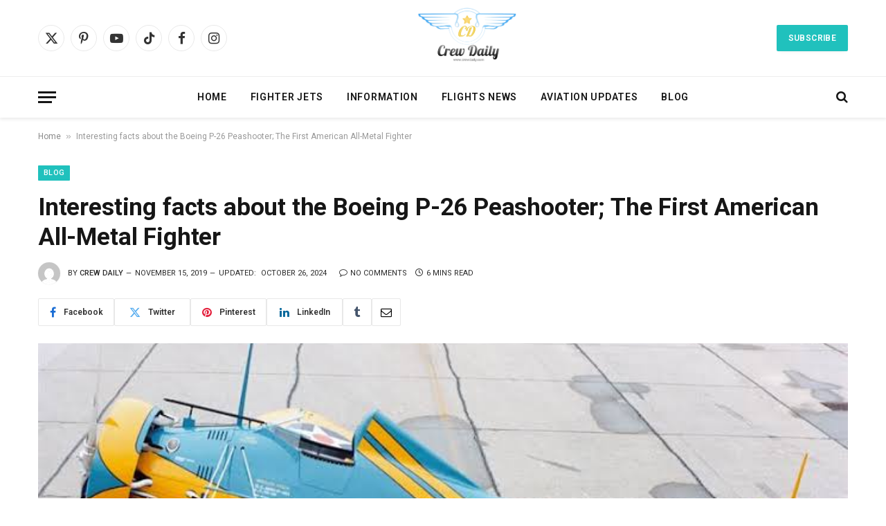

--- FILE ---
content_type: text/html; charset=UTF-8
request_url: https://crewdaily.com/interesting-facts-about-the-boeing-p-26-peashooter-the-first-american-all-metal-fighter/
body_size: 33175
content:
<!DOCTYPE html>
<html lang="en-US" prefix="og: https://ogp.me/ns#" class="s-light site-s-light t tsu" amp="" data-amp-auto-lightbox-disable transformed="self;v=1" i-amphtml-layout="" i-amphtml-no-boilerplate="" i-amphtml-binding>

<head><meta charset="UTF-8"><meta name="viewport" content="width=device-width"><link rel="preconnect" href="https://cdn.ampproject.org"><style amp-runtime="" i-amphtml-version="012512221826001">html{overflow-x:hidden!important}html.i-amphtml-fie{height:100%!important;width:100%!important}html:not([amp4ads]),html:not([amp4ads]) body{height:auto!important}html:not([amp4ads]) body{margin:0!important}body{-webkit-text-size-adjust:100%;-moz-text-size-adjust:100%;-ms-text-size-adjust:100%;text-size-adjust:100%}html.i-amphtml-singledoc.i-amphtml-embedded{-ms-touch-action:pan-y pinch-zoom;touch-action:pan-y pinch-zoom}html.i-amphtml-fie>body,html.i-amphtml-singledoc>body{overflow:visible!important}html.i-amphtml-fie:not(.i-amphtml-inabox)>body,html.i-amphtml-singledoc:not(.i-amphtml-inabox)>body{position:relative!important}html.i-amphtml-ios-embed-legacy>body{overflow-x:hidden!important;overflow-y:auto!important;position:absolute!important}html.i-amphtml-ios-embed{overflow-y:auto!important;position:static}#i-amphtml-wrapper{overflow-x:hidden!important;overflow-y:auto!important;position:absolute!important;top:0!important;left:0!important;right:0!important;bottom:0!important;margin:0!important;display:block!important}html.i-amphtml-ios-embed.i-amphtml-ios-overscroll,html.i-amphtml-ios-embed.i-amphtml-ios-overscroll>#i-amphtml-wrapper{-webkit-overflow-scrolling:touch!important}#i-amphtml-wrapper>body{position:relative!important;border-top:1px solid transparent!important}#i-amphtml-wrapper+body{visibility:visible}#i-amphtml-wrapper+body .i-amphtml-lightbox-element,#i-amphtml-wrapper+body[i-amphtml-lightbox]{visibility:hidden}#i-amphtml-wrapper+body[i-amphtml-lightbox] .i-amphtml-lightbox-element{visibility:visible}#i-amphtml-wrapper.i-amphtml-scroll-disabled,.i-amphtml-scroll-disabled{overflow-x:hidden!important;overflow-y:hidden!important}amp-instagram{padding:54px 0px 0px!important;background-color:#fff}amp-iframe iframe{box-sizing:border-box!important}[amp-access][amp-access-hide]{display:none}[subscriptions-dialog],body:not(.i-amphtml-subs-ready) [subscriptions-action],body:not(.i-amphtml-subs-ready) [subscriptions-section]{display:none!important}amp-experiment,amp-live-list>[update]{display:none}amp-list[resizable-children]>.i-amphtml-loading-container.amp-hidden{display:none!important}amp-list [fetch-error],amp-list[load-more] [load-more-button],amp-list[load-more] [load-more-end],amp-list[load-more] [load-more-failed],amp-list[load-more] [load-more-loading]{display:none}amp-list[diffable] div[role=list]{display:block}amp-story-page,amp-story[standalone]{min-height:1px!important;display:block!important;height:100%!important;margin:0!important;padding:0!important;overflow:hidden!important;width:100%!important}amp-story[standalone]{background-color:#000!important;position:relative!important}amp-story-page{background-color:#757575}amp-story .amp-active>div,amp-story .i-amphtml-loader-background{display:none!important}amp-story-page:not(:first-of-type):not([distance]):not([active]){transform:translateY(1000vh)!important}amp-autocomplete{position:relative!important;display:inline-block!important}amp-autocomplete>input,amp-autocomplete>textarea{padding:0.5rem;border:1px solid rgba(0,0,0,.33)}.i-amphtml-autocomplete-results,amp-autocomplete>input,amp-autocomplete>textarea{font-size:1rem;line-height:1.5rem}[amp-fx^=fly-in]{visibility:hidden}amp-script[nodom],amp-script[sandboxed]{position:fixed!important;top:0!important;width:1px!important;height:1px!important;overflow:hidden!important;visibility:hidden}
/*# sourceURL=/css/ampdoc.css*/[hidden]{display:none!important}.i-amphtml-element{display:inline-block}.i-amphtml-blurry-placeholder{transition:opacity 0.3s cubic-bezier(0.0,0.0,0.2,1)!important;pointer-events:none}[layout=nodisplay]:not(.i-amphtml-element){display:none!important}.i-amphtml-layout-fixed,[layout=fixed][width][height]:not(.i-amphtml-layout-fixed){display:inline-block;position:relative}.i-amphtml-layout-responsive,[layout=responsive][width][height]:not(.i-amphtml-layout-responsive),[width][height][heights]:not([layout]):not(.i-amphtml-layout-responsive),[width][height][sizes]:not(img):not([layout]):not(.i-amphtml-layout-responsive){display:block;position:relative}.i-amphtml-layout-intrinsic,[layout=intrinsic][width][height]:not(.i-amphtml-layout-intrinsic){display:inline-block;position:relative;max-width:100%}.i-amphtml-layout-intrinsic .i-amphtml-sizer{max-width:100%}.i-amphtml-intrinsic-sizer{max-width:100%;display:block!important}.i-amphtml-layout-container,.i-amphtml-layout-fixed-height,[layout=container],[layout=fixed-height][height]:not(.i-amphtml-layout-fixed-height){display:block;position:relative}.i-amphtml-layout-fill,.i-amphtml-layout-fill.i-amphtml-notbuilt,[layout=fill]:not(.i-amphtml-layout-fill),body noscript>*{display:block;overflow:hidden!important;position:absolute;top:0;left:0;bottom:0;right:0}body noscript>*{position:absolute!important;width:100%;height:100%;z-index:2}body noscript{display:inline!important}.i-amphtml-layout-flex-item,[layout=flex-item]:not(.i-amphtml-layout-flex-item){display:block;position:relative;-ms-flex:1 1 auto;flex:1 1 auto}.i-amphtml-layout-fluid{position:relative}.i-amphtml-layout-size-defined{overflow:hidden!important}.i-amphtml-layout-awaiting-size{position:absolute!important;top:auto!important;bottom:auto!important}i-amphtml-sizer{display:block!important}@supports (aspect-ratio:1/1){i-amphtml-sizer.i-amphtml-disable-ar{display:none!important}}.i-amphtml-blurry-placeholder,.i-amphtml-fill-content{display:block;height:0;max-height:100%;max-width:100%;min-height:100%;min-width:100%;width:0;margin:auto}.i-amphtml-layout-size-defined .i-amphtml-fill-content{position:absolute;top:0;left:0;bottom:0;right:0}.i-amphtml-replaced-content,.i-amphtml-screen-reader{padding:0!important;border:none!important}.i-amphtml-screen-reader{position:fixed!important;top:0px!important;left:0px!important;width:4px!important;height:4px!important;opacity:0!important;overflow:hidden!important;margin:0!important;display:block!important;visibility:visible!important}.i-amphtml-screen-reader~.i-amphtml-screen-reader{left:8px!important}.i-amphtml-screen-reader~.i-amphtml-screen-reader~.i-amphtml-screen-reader{left:12px!important}.i-amphtml-screen-reader~.i-amphtml-screen-reader~.i-amphtml-screen-reader~.i-amphtml-screen-reader{left:16px!important}.i-amphtml-unresolved{position:relative;overflow:hidden!important}.i-amphtml-select-disabled{-webkit-user-select:none!important;-ms-user-select:none!important;user-select:none!important}.i-amphtml-notbuilt,[layout]:not(.i-amphtml-element),[width][height][heights]:not([layout]):not(.i-amphtml-element),[width][height][sizes]:not(img):not([layout]):not(.i-amphtml-element){position:relative;overflow:hidden!important;color:transparent!important}.i-amphtml-notbuilt:not(.i-amphtml-layout-container)>*,[layout]:not([layout=container]):not(.i-amphtml-element)>*,[width][height][heights]:not([layout]):not(.i-amphtml-element)>*,[width][height][sizes]:not([layout]):not(.i-amphtml-element)>*{display:none}amp-img:not(.i-amphtml-element)[i-amphtml-ssr]>img.i-amphtml-fill-content{display:block}.i-amphtml-notbuilt:not(.i-amphtml-layout-container),[layout]:not([layout=container]):not(.i-amphtml-element),[width][height][heights]:not([layout]):not(.i-amphtml-element),[width][height][sizes]:not(img):not([layout]):not(.i-amphtml-element){color:transparent!important;line-height:0!important}.i-amphtml-ghost{visibility:hidden!important}.i-amphtml-element>[placeholder],[layout]:not(.i-amphtml-element)>[placeholder],[width][height][heights]:not([layout]):not(.i-amphtml-element)>[placeholder],[width][height][sizes]:not([layout]):not(.i-amphtml-element)>[placeholder]{display:block;line-height:normal}.i-amphtml-element>[placeholder].amp-hidden,.i-amphtml-element>[placeholder].hidden{visibility:hidden}.i-amphtml-element:not(.amp-notsupported)>[fallback],.i-amphtml-layout-container>[placeholder].amp-hidden,.i-amphtml-layout-container>[placeholder].hidden{display:none}.i-amphtml-layout-size-defined>[fallback],.i-amphtml-layout-size-defined>[placeholder]{position:absolute!important;top:0!important;left:0!important;right:0!important;bottom:0!important;z-index:1}amp-img[i-amphtml-ssr]:not(.i-amphtml-element)>[placeholder]{z-index:auto}.i-amphtml-notbuilt>[placeholder]{display:block!important}.i-amphtml-hidden-by-media-query{display:none!important}.i-amphtml-element-error{background:red!important;color:#fff!important;position:relative!important}.i-amphtml-element-error:before{content:attr(error-message)}i-amp-scroll-container,i-amphtml-scroll-container{position:absolute;top:0;left:0;right:0;bottom:0;display:block}i-amp-scroll-container.amp-active,i-amphtml-scroll-container.amp-active{overflow:auto;-webkit-overflow-scrolling:touch}.i-amphtml-loading-container{display:block!important;pointer-events:none;z-index:1}.i-amphtml-notbuilt>.i-amphtml-loading-container{display:block!important}.i-amphtml-loading-container.amp-hidden{visibility:hidden}.i-amphtml-element>[overflow]{cursor:pointer;position:relative;z-index:2;visibility:hidden;display:initial;line-height:normal}.i-amphtml-layout-size-defined>[overflow]{position:absolute}.i-amphtml-element>[overflow].amp-visible{visibility:visible}template{display:none!important}.amp-border-box,.amp-border-box *,.amp-border-box :after,.amp-border-box :before{box-sizing:border-box}amp-pixel{display:none!important}amp-analytics,amp-auto-ads,amp-story-auto-ads{position:fixed!important;top:0!important;width:1px!important;height:1px!important;overflow:hidden!important;visibility:hidden}amp-story{visibility:hidden!important}html.i-amphtml-fie>amp-analytics{position:initial!important}[visible-when-invalid]:not(.visible),form [submit-error],form [submit-success],form [submitting]{display:none}amp-accordion{display:block!important}@media (min-width:1px){:where(amp-accordion>section)>:first-child{margin:0;background-color:#efefef;padding-right:20px;border:1px solid #dfdfdf}:where(amp-accordion>section)>:last-child{margin:0}}amp-accordion>section{float:none!important}amp-accordion>section>*{float:none!important;display:block!important;overflow:hidden!important;position:relative!important}amp-accordion,amp-accordion>section{margin:0}amp-accordion:not(.i-amphtml-built)>section>:last-child{display:none!important}amp-accordion:not(.i-amphtml-built)>section[expanded]>:last-child{display:block!important}
/*# sourceURL=/css/ampshared.css*/</style><meta name="robots" content="follow, index, max-snippet:-1, max-video-preview:-1, max-image-preview:large"><meta property="og:locale" content="en_US"><meta property="og:type" content="article"><meta property="og:title" content="Interesting facts about the Boeing P-26 Peashooter; The First American All-Metal Fighter - Crew Daily"><meta property="og:description" content="The aircraft we present today is the one that served during World War II in its earliest days. The name of this aircraft is Boeing P-26 Peashooter which was a fighter aircraft developed for America’s United States Army Air Corps. The interesting thing about the Boeing P-26 Peashooter is that it was the first-ever American"><meta property="og:url" content="https://crewdaily.com/interesting-facts-about-the-boeing-p-26-peashooter-the-first-american-all-metal-fighter/"><meta property="og:site_name" content="Crew Daily"><meta property="article:section" content="Blog"><meta property="og:updated_time" content="2024-10-26T10:24:45+00:00"><meta property="og:image" content="https://crewdaily.com/wp-content/uploads/2019/11/Boeing-P-26-Peashooter6.jpg"><meta property="og:image:secure_url" content="https://crewdaily.com/wp-content/uploads/2019/11/Boeing-P-26-Peashooter6.jpg"><meta property="og:image:width" content="680"><meta property="og:image:height" content="451"><meta property="og:image:alt" content="Interesting facts about the Boeing P-26 Peashooter; The First American All-Metal Fighter"><meta property="og:image:type" content="image/jpeg"><meta property="article:published_time" content="2019-11-15T14:10:33+00:00"><meta property="article:modified_time" content="2024-10-26T10:24:45+00:00"><meta name="twitter:card" content="summary_large_image"><meta name="twitter:title" content="Interesting facts about the Boeing P-26 Peashooter; The First American All-Metal Fighter - Crew Daily"><meta name="twitter:description" content="The aircraft we present today is the one that served during World War II in its earliest days. The name of this aircraft is Boeing P-26 Peashooter which was a fighter aircraft developed for America’s United States Army Air Corps. The interesting thing about the Boeing P-26 Peashooter is that it was the first-ever American"><meta name="twitter:image" content="https://crewdaily.com/wp-content/uploads/2019/11/Boeing-P-26-Peashooter6.jpg"><meta name="twitter:label1" content="Written by"><meta name="twitter:data1" content="Crew Daily"><meta name="twitter:label2" content="Time to read"><meta name="twitter:data2" content="5 minutes"><meta name="generator" content="WordPress 6.9"><meta name="generator" content="Site Kit by Google 1.170.0"><meta name="google-adsense-platform-account" content="ca-host-pub-2644536267352236"><meta name="google-adsense-platform-domain" content="sitekit.withgoogle.com"><meta name="generator" content="Elementor 3.34.1; features: e_font_icon_svg, additional_custom_breakpoints; settings: css_print_method-external, google_font-enabled, font_display-swap"><meta name="generator" content="AMP Plugin v2.5.2; mode=standard"><meta name="msapplication-TileImage" content="https://crewdaily.com/wp-content/uploads/2023/11/cropped-cropped-348426153_789377512815152_8647208726282036620_n-removebg-preview-270x270.png"><link rel="preconnect" href="https://fonts.gstatic.com/" crossorigin=""><link rel="dns-prefetch" href="//fonts.googleapis.com"><link rel="dns-prefetch" href="//www.googletagmanager.com"><link rel="preload" href="https://crewdaily.com/wp-content/themes/smart-mag/css/icons/fonts/ts-icons.woff2?v3.2" as="font" crossorigin=""><link rel="preconnect" href="https://fonts.gstatic.com" crossorigin=""><link rel="dns-prefetch" href="https://fonts.gstatic.com"><script async="" src="https://cdn.ampproject.org/v0.mjs" type="module" crossorigin="anonymous"></script><script async nomodule src="https://cdn.ampproject.org/v0.js" crossorigin="anonymous"></script><script src="https://cdn.ampproject.org/v0/amp-auto-ads-0.1.mjs" async="" custom-element="amp-auto-ads" type="module" crossorigin="anonymous"></script><script async nomodule src="https://cdn.ampproject.org/v0/amp-auto-ads-0.1.js" crossorigin="anonymous" custom-element="amp-auto-ads"></script><script src="https://cdn.ampproject.org/v0/amp-bind-0.1.mjs" async="" custom-element="amp-bind" type="module" crossorigin="anonymous"></script><script async nomodule src="https://cdn.ampproject.org/v0/amp-bind-0.1.js" crossorigin="anonymous" custom-element="amp-bind"></script><script src="https://cdn.ampproject.org/v0/amp-form-0.1.mjs" async="" custom-element="amp-form" type="module" crossorigin="anonymous"></script><script async nomodule src="https://cdn.ampproject.org/v0/amp-form-0.1.js" crossorigin="anonymous" custom-element="amp-form"></script><script src="https://cdn.ampproject.org/v0/amp-lightbox-0.1.mjs" async="" custom-element="amp-lightbox" type="module" crossorigin="anonymous"></script><script async nomodule src="https://cdn.ampproject.org/v0/amp-lightbox-0.1.js" crossorigin="anonymous" custom-element="amp-lightbox"></script><script src="https://cdn.ampproject.org/v0/amp-mustache-0.2.mjs" async="" custom-template="amp-mustache" type="module" crossorigin="anonymous"></script><script async nomodule src="https://cdn.ampproject.org/v0/amp-mustache-0.2.js" crossorigin="anonymous" custom-template="amp-mustache"></script><script src="https://cdn.ampproject.org/v0/amp-wordpress-embed-1.0.mjs" async="" custom-element="amp-wordpress-embed" type="module" crossorigin="anonymous"></script><script async nomodule src="https://cdn.ampproject.org/v0/amp-wordpress-embed-1.0.js" crossorigin="anonymous" custom-element="amp-wordpress-embed"></script><link rel="icon" href="https://crewdaily.com/wp-content/uploads/2023/11/cropped-cropped-348426153_789377512815152_8647208726282036620_n-removebg-preview-32x32.png" sizes="32x32"><link rel="icon" href="https://crewdaily.com/wp-content/uploads/2023/11/cropped-cropped-348426153_789377512815152_8647208726282036620_n-removebg-preview-192x192.png" sizes="192x192"><link crossorigin="anonymous" rel="stylesheet" id="smartmag-fonts-css" href="https://fonts.googleapis.com/css?family=Public+Sans%3A400%2C400i%2C500%2C600%2C700&amp;display=swap" type="text/css" media="all"><link crossorigin="anonymous" rel="stylesheet" id="smartmag-gfonts-custom-css" href="https://fonts.googleapis.com/css?family=Roboto%3A400%2C500%2C600%2C700%7COpen+Sans%3A500&amp;display=swap" type="text/css" media="all"><style amp-custom="">amp-img:is([sizes=auto i],[sizes^="auto," i]){contain-intrinsic-size:3000px 1500px}amp-img.amp-wp-enforced-sizes{object-fit:contain}.amp-wp-default-form-message>p{margin:1em 0;padding:.5em}.amp-wp-default-form-message[submit-success]>p.amp-wp-form-redirecting,.amp-wp-default-form-message[submitting]>p{font-style:italic}.amp-wp-default-form-message[submit-success]>p:not(.amp-wp-form-redirecting){background-color:#90ee90;border:1px solid green;color:#000}.amp-wp-default-form-message[submit-error]>p{background-color:#ffb6c1;border:1px solid red;color:#000}.amp-wp-default-form-message[submit-success]>p:empty{display:none}button[overflow]{bottom:0}amp-img img,amp-img noscript{image-rendering:inherit;object-fit:inherit;object-position:inherit}:where(.wp-block-button__link){border-radius:9999px;box-shadow:none;padding:calc(.667em + 2px) calc(1.333em + 2px);text-decoration:none}:root :where(.wp-block-button .wp-block-button__link.is-style-outline),:root :where(.wp-block-button.is-style-outline>.wp-block-button__link){border:2px solid;padding:.667em 1.333em}:root :where(.wp-block-button .wp-block-button__link.is-style-outline:not(.has-text-color)),:root :where(.wp-block-button.is-style-outline>.wp-block-button__link:not(.has-text-color)){color:currentColor}:root :where(.wp-block-button .wp-block-button__link.is-style-outline:not(.has-background)),:root :where(.wp-block-button.is-style-outline>.wp-block-button__link:not(.has-background)){background-color:initial;background-image:none}:where(.wp-block-columns){margin-bottom:1.75em}:where(.wp-block-columns.has-background){padding:1.25em 2.375em}:where(.wp-block-post-comments input[type=submit]){border:none}:where(.wp-block-cover-image:not(.has-text-color)),:where(.wp-block-cover:not(.has-text-color)){color:#fff}:where(.wp-block-cover-image.is-light:not(.has-text-color)),:where(.wp-block-cover.is-light:not(.has-text-color)){color:#000}:root :where(.wp-block-cover h1:not(.has-text-color)),:root :where(.wp-block-cover h2:not(.has-text-color)),:root :where(.wp-block-cover h3:not(.has-text-color)),:root :where(.wp-block-cover h4:not(.has-text-color)),:root :where(.wp-block-cover h5:not(.has-text-color)),:root :where(.wp-block-cover h6:not(.has-text-color)),:root :where(.wp-block-cover p:not(.has-text-color)){color:inherit}:where(.wp-block-file){margin-bottom:1.5em}:where(.wp-block-file__button){border-radius:2em;display:inline-block;padding:.5em 1em}:where(.wp-block-file__button):where(a):active,:where(.wp-block-file__button):where(a):focus,:where(.wp-block-file__button):where(a):hover,:where(.wp-block-file__button):where(a):visited{box-shadow:none;color:#fff;opacity:.85;text-decoration:none}:where(.wp-block-form-input__input){font-size:1em;margin-bottom:.5em;padding:0 .5em}:where(.wp-block-form-input__input)[type=date],:where(.wp-block-form-input__input)[type=datetime-local],:where(.wp-block-form-input__input)[type=datetime],:where(.wp-block-form-input__input)[type=email],:where(.wp-block-form-input__input)[type=month],:where(.wp-block-form-input__input)[type=number],:where(.wp-block-form-input__input)[type=password],:where(.wp-block-form-input__input)[type=search],:where(.wp-block-form-input__input)[type=tel],:where(.wp-block-form-input__input)[type=text],:where(.wp-block-form-input__input)[type=time],:where(.wp-block-form-input__input)[type=url],:where(.wp-block-form-input__input)[type=week]{border-style:solid;border-width:1px;line-height:2;min-height:2em}:where(.wp-block-group.wp-block-group-is-layout-constrained){position:relative}@keyframes show-content-image{0%{visibility:hidden}99%{visibility:hidden}to{visibility:visible}}@keyframes turn-on-visibility{0%{opacity:0}to{opacity:1}}@keyframes turn-off-visibility{0%{opacity:1;visibility:visible}99%{opacity:0;visibility:visible}to{opacity:0;visibility:hidden}}@keyframes lightbox-zoom-in{0%{transform:translate(calc(( -100vw + var(--t13) ) / 2 + var(--t14)),calc(-50vh + var(--t15))) scale(var(--t16))}to{transform:translate(-50%,-50%) scale(1)}}@keyframes lightbox-zoom-out{0%{transform:translate(-50%,-50%) scale(1);visibility:visible}99%{visibility:visible}to{transform:translate(calc(( -100vw + var(--t13) ) / 2 + var(--t14)),calc(-50vh + var(--t15))) scale(var(--t16));visibility:hidden}}:where(.wp-block-latest-comments:not([data-amp-original-style*=line-height] .wp-block-latest-comments__comment)){line-height:1.1}:where(.wp-block-latest-comments:not([data-amp-original-style*=line-height] .wp-block-latest-comments__comment-excerpt p)){line-height:1.8}:root :where(.wp-block-latest-posts.is-grid){padding:0}:root :where(.wp-block-latest-posts.wp-block-latest-posts__list){padding-left:0}ul{box-sizing:border-box}:root :where(.wp-block-list.has-background){padding:1.25em 2.375em}:where(.wp-block-navigation.has-background .wp-block-navigation-item a:not(.wp-element-button)),:where(.wp-block-navigation.has-background .wp-block-navigation-submenu a:not(.wp-element-button)){padding:.5em 1em}:where(.wp-block-navigation .wp-block-navigation__submenu-container .wp-block-navigation-item a:not(.wp-element-button)),:where(.wp-block-navigation .wp-block-navigation__submenu-container .wp-block-navigation-submenu a:not(.wp-element-button)),:where(.wp-block-navigation .wp-block-navigation__submenu-container .wp-block-navigation-submenu button.wp-block-navigation-item__content),:where(.wp-block-navigation .wp-block-navigation__submenu-container .wp-block-pages-list__item button.wp-block-navigation-item__content){padding:.5em 1em}@keyframes overlay-menu__fade-in-animation{0%{opacity:0;transform:translateY(.5em)}to{opacity:1;transform:translateY(0)}}:root :where(p.has-background){padding:1.25em 2.375em}:where(p.has-text-color:not(.has-link-color)) a{color:inherit}:where(.wp-block-post-comments-form input:not([type=submit])),:where(.wp-block-post-comments-form textarea){border:1px solid #949494;font-family:inherit;font-size:1em}:where(.wp-block-post-comments-form input:where(:not([type=submit]):not([type=checkbox]))),:where(.wp-block-post-comments-form textarea){padding:calc(.667em + 2px)}:where(.wp-block-post-excerpt){box-sizing:border-box;margin-bottom:var(--t17);margin-top:var(--t17)}:where(.wp-block-preformatted.has-background){padding:1.25em 2.375em}:where(.wp-block-search__button){border:1px solid #ccc;padding:6px 10px}:where(.wp-block-search__input){appearance:none;border:1px solid #949494;flex-grow:1;font-family:inherit;font-size:inherit;font-style:inherit;font-weight:inherit;letter-spacing:inherit;line-height:inherit;margin-left:0;margin-right:0;min-width:3rem;padding:8px;text-transform:inherit}:where(.wp-block-search__input):not(#_#_#_){text-decoration:unset}:where(.wp-block-search__button-inside .wp-block-search__inside-wrapper){background-color:#fff;border:1px solid #949494;box-sizing:border-box;padding:4px}:where(.wp-block-search__button-inside .wp-block-search__inside-wrapper) :where(.wp-block-search__button){padding:4px 8px}:root :where(.wp-block-separator.is-style-dots){height:auto;line-height:1;text-align:center}:root :where(.wp-block-separator.is-style-dots):before{color:currentColor;content:"···";font-family:serif;font-size:1.5em;letter-spacing:2em;padding-left:2em}:root :where(.wp-block-site-logo.is-style-rounded){border-radius:9999px}:root :where(.wp-block-social-links .wp-social-link a){padding:.25em}:root :where(.wp-block-social-links.is-style-logos-only .wp-social-link a){padding:0}:root :where(.wp-block-social-links.is-style-pill-shape .wp-social-link a){padding-left:.6666666667em;padding-right:.6666666667em}:root :where(.wp-block-tag-cloud.is-style-outline){display:flex;flex-wrap:wrap;gap:1ch}:root :where(.wp-block-tag-cloud.is-style-outline a){border:1px solid;margin-right:0;padding:1ch 2ch}:root :where(.wp-block-tag-cloud.is-style-outline a):not(#_#_#_#_){font-size:unset;text-decoration:none}:root :where(.wp-block-table-of-contents){box-sizing:border-box}:where(.wp-block-term-description){box-sizing:border-box;margin-bottom:var(--t17);margin-top:var(--t17)}:where(pre.wp-block-verse){font-family:inherit}.entry-content{counter-reset:footnotes}:root{--t1:#7a00df;--t2:122,0,223;--t3:var(--t1);--t4:#ddd;--t5:#007cba;--t6:0,124,186;--t7:#006ba1;--t8:0,107,160.5;--t9:#005a87;--t10:0,90,135;--t11:2px}@media (min-resolution:192dpi){:root{--t11:1.5px}}:root{--wp--preset--font-size--normal:16px;--t12:42px}html :where(.has-border-color){border-style:solid}html :where([data-amp-original-style*=border-top-color]){border-top-style:solid}html :where([data-amp-original-style*=border-right-color]){border-right-style:solid}html :where([data-amp-original-style*=border-bottom-color]){border-bottom-style:solid}html :where([data-amp-original-style*=border-left-color]){border-left-style:solid}html :where([data-amp-original-style*=border-width]){border-style:solid}html :where([data-amp-original-style*=border-top-width]){border-top-style:solid}html :where([data-amp-original-style*=border-right-width]){border-right-style:solid}html :where([data-amp-original-style*=border-bottom-width]){border-bottom-style:solid}html :where([data-amp-original-style*=border-left-width]){border-left-style:solid}html :where(amp-img[class*=wp-image-]),html :where(amp-anim[class*=wp-image-]){height:auto;max-width:100%}:where(figure){margin:0 0 1em}html :where(.is-position-sticky){--wp-admin--admin-bar--position-offset:var(--t18,0px)}@media screen and (max-width:600px){html :where(.is-position-sticky){--wp-admin--admin-bar--position-offset:0px}}:root{--t19:1;--t20:4/3;--t21:3/4;--t22:3/2;--t23:2/3;--t24:16/9;--t25:9/16;--t26:#000;--t27:#abb8c3;--t28:#fff;--t29:#f78da7;--t30:#cf2e2e;--t31:#ff6900;--t32:#fcb900;--t33:#7bdcb5;--t34:#00d084;--t35:#8ed1fc;--t36:#0693e3;--t37:#9b51e0;--t38:linear-gradient(135deg,#0693e3 0%,#9b51e0 100%);--t39:linear-gradient(135deg,#7adcb4 0%,#00d082 100%);--t40:linear-gradient(135deg,#fcb900 0%,#ff6900 100%);--t41:linear-gradient(135deg,#ff6900 0%,#cf2e2e 100%);--t42:linear-gradient(135deg,#eee 0%,#a9b8c3 100%);--t43:linear-gradient(135deg,#4aeadc 0%,#9778d1 20%,#cf2aba 40%,#ee2c82 60%,#fb6962 80%,#fef84c 100%);--t44:linear-gradient(135deg,#ffceec 0%,#9896f0 100%);--t45:linear-gradient(135deg,#fecda5 0%,#fe2d2d 50%,#6b003e 100%);--t46:linear-gradient(135deg,#ffcb70 0%,#c751c0 50%,#4158d0 100%);--t47:linear-gradient(135deg,#fff5cb 0%,#b6e3d4 50%,#33a7b5 100%);--t48:linear-gradient(135deg,#caf880 0%,#71ce7e 100%);--t49:linear-gradient(135deg,#020381 0%,#2874fc 100%);--t50:13px;--t51:20px;--t52:36px;--t53:42px;--t54:.44rem;--t55:.67rem;--t56:1rem;--t57:1.5rem;--t58:2.25rem;--t59:3.38rem;--t60:5.06rem;--t61:6px 6px 9px rgba(0,0,0,.2);--t62:12px 12px 50px rgba(0,0,0,.4);--t63:6px 6px 0px rgba(0,0,0,.2);--t64:6px 6px 0px -3px #fff,6px 6px #000;--t65:6px 6px 0px #000}:where(.is-layout-flex){gap:.5em}:where(.is-layout-grid){gap:.5em}:where(.wp-block-columns.is-layout-flex){gap:2em}:where(.wp-block-columns.is-layout-grid){gap:2em}:where(.wp-block-post-template.is-layout-flex){gap:1.25em}:where(.wp-block-post-template.is-layout-grid){gap:1.25em}:where(.wp-block-post-template.is-layout-flex){gap:1.25em}:where(.wp-block-post-template.is-layout-grid){gap:1.25em}:where(.wp-block-term-template.is-layout-flex){gap:1.25em}:where(.wp-block-term-template.is-layout-grid){gap:1.25em}:where(.wp-block-columns.is-layout-flex){gap:2em}:where(.wp-block-columns.is-layout-grid){gap:2em}:root :where(.wp-block-pullquote){font-size:1.5em;line-height:1.6}a,article,blockquote,body,button,div,em,footer,form,h1,h2,h3,h4,h5,html,i,amp-img,input,label,li,nav,p,section,small,span,strong,sup,textarea,time,ul{margin:0;padding:0;border:0;vertical-align:initial;font-size:100%;font-family:inherit}article,footer,nav,section{display:block}ul{list-style:none}blockquote{quotes:none}blockquote:after,blockquote:before{content:"";content:none}button,input[type=submit]{box-sizing:initial;-webkit-appearance:none;cursor:pointer}button::-moz-focus-inner,input::-moz-focus-inner{border:0;padding:0}input[type=search]::-webkit-search-cancel-button,input[type=search]::-webkit-search-decoration{-webkit-appearance:none}input[type=search]{-webkit-appearance:none}textarea{overflow:auto}a amp-img{border:0}amp-img{max-width:100%;height:auto}::-webkit-input-placeholder{color:inherit}::-moz-placeholder{color:inherit;opacity:1}:-ms-input-placeholder{color:inherit}html{box-sizing:border-box}*,:after,:before{box-sizing:inherit}:root{--t66:"Public Sans",system-ui,sans-serif;--t67:var(--t66);--t68:var(--t66);--t69:var(--t67);--t70:var(--t67);--t71:14px;--t72:1.714;--t73:1200px;--t74:36px;--t75:35px;--t76:45px;--t77:33.3333333333%;--t78:var(--t77);--t79:38px;--t80:var(--t79);--t81:var(--t156);--t82:680px;--t83:14px;--t84:16px;--t85:18px;--t86:20px;--t87:25px;--t88:30px;--t89:600;--t90:700;--t91:var(--t86);--t92:var(--t84);--t93:var(--t87);--t94:calc(var(--t86) * 1.05);--t95:var(--t83);--t96:var(--t85);--t97:var(--t86);--t98:var(--t87);--t99:15px;--t100:1.186rem;--t101:1.7;--t102:1.54em;--t103:var(--t100);--t104:1.867em;--t105:0px;--t106:#1a6dd4;--t107:#55acef;--t108:#e4223e;--t109:#02669a;--t110:#44546b;--t111:#c13584;--t112:#45668e;--t113:#1ab7ea;--t114:red;--t115:#ea4c89;--t116:#0063dc;--t117:#080808;--t118:#23c761;--t119:#f80;--t120:#f97d1e;--t121:#ff4500;--t122:#08c;--t123:#fe2c55;--t124:#5865f2;--t125:#7b3ed6;--t126:#fffc00;--t127:#000;--t128:#6364ff;--t129:#1db954;--t130:#1285fe;--t131:55px;--t132:38px;--t133:0 2px 7px -4px rgba(0,0,0,.16)}@media (max-width:767px){:root{--t131:45px}}.t,:root{--t245:#2ab391;--t134:42,179,145;--t135:#fff;--t136:#fbfbfb;--t137:#f7f7f7;--t138:#efefef;--t139:#e8e8e8;--t140:#e2e2e2;--t141:#ddd;--t142:#ccc;--t143:#bbb;--t144:#999;--t145:#8a8a8a;--t146:#777;--t147:#666;--t148:#505050;--t149:#444;--t150:#333;--t151:#191919;--t152:#161616;--t153:#000;--t154:0,0,0;--t155:var(--t139);--t156:var(--t140);--t157:var(--t152);--t158:var(--t152);--t159:var(--t148);--t160:var(--t152);--t161:transparent;--t162:rgba(0,0,0,.07);--t163:var(--t143);--t164:var(--t145);--t165:60px;--t166:#f7f7f7;--t167:#f0f0f0}.n:not(i){--t135:#000;--t136:#070707;--t137:#111;--t138:#151515;--t139:#222;--t140:#2b2b2b;--t141:#333;--t142:#444;--t143:#555;--t144:#777;--t145:#999;--t146:#bbb;--t147:silver;--t148:#ccc;--t149:#d1d1d1;--t150:#ddd;--t151:#ececec;--t152:#f0f0f0;--t153:#fff;--t154:255,255,255;--t168:rgba(var(--t154),.7);--t159:var(--t148);--t155:rgba(var(--t154),.13);--t156:rgba(var(--t154),.13);--t157:var(--t152);--t158:var(--t151);--t160:var(--t152);--t169:var(--t136);--t162:hsla(0,0%,100%,.1);--t164:rgba(var(--t154),.65);--t117:var(--t143);--t170:rgba(var(--t154),.1);--t166:#0f0f11;--t167:#040404}html{font-size:14px}body{font-family:var(--t66);line-height:1.5;color:var(--t244,var(--t149));background:var(--t135);-webkit-text-size-adjust:100%;-webkit-tap-highlight-color:rgba(0,0,0,0)}body{overflow-x:hidden}@media (max-width:1200px){.o{overflow-x:clip}}@media (max-width:767px){body,html{overflow-x:hidden}}::selection{background:var(--t245);color:#fff}amp-img::selection{background:transparent}:root{--t171:32px}@media (max-width:782px){:root{--t171:46px}}*,:after,:before{-webkit-font-smoothing:antialiased}p{margin-bottom:21px;word-break:break-all;word-break:break-word;overflow-wrap:break-word}h1{font-size:1.846em}h2{font-size:1.5em}h3{font-size:1.285em}h4{font-size:1.21em}h5{font-size:1.107em}.u,h1,h2,h3,h4,h5{font-weight:var(--t90);font-family:var(--t70);color:var(--t158)}a{color:var(--t172,var(--t157));transition:all .25s ease-in-out}a,a:hover{text-decoration:none}a:hover{color:var(--t168,var(--t245))}small{font-size:.92308em}sup{font-size:.7em}sup{vertical-align:super}ul{list-style-type:var(--t174,none);margin:var(--t175,0);margin-left:var(--t176,0)}@media (max-width:540px){ul{margin-left:var(--t177,0)}}li{padding:var(--t246,0);padding-left:var(--t178,0);margin:var(--t247,0);margin-bottom:var(--t179,0)}input,textarea{border:1px solid var(--t141);padding:7px 12px;outline:0;height:auto;font-size:14px;color:var(--t146);max-width:100%;border-radius:2px;box-shadow:0 2px 7px -4px rgba(0,0,0,.1);background:var(--t170,var(--t135))}input{width:var(--t248,initial);height:var(--t249,38px)}input[type=checkbox],input[type=radio]{width:auto;height:auto}textarea{width:100%;padding:14px 12px;line-height:1.5}input:focus,textarea:focus{border-color:var(--t144);color:var(--t148)}.a,button,input[type=reset] input[type=button],input[type=submit]{-webkit-appearance:none;padding:var(--t250,0 17px);font-family:var(--t67);font-size:var(--t218,12px);font-weight:var(--t251,600);line-height:var(--t193,var(--t132));height:var(--t132);letter-spacing:.03em;text-transform:uppercase;text-align:center;box-shadow:var(--t133);transition:.25s ease-in-out;background:var(--t245);color:#fff;border:0;border-radius:2px}.a:hover,button:hover,input[type=reset] input[type=button]:hover,input[type=submit]:hover{background:#161616;border-color:#161616;color:#fff}.n .a:hover,.n button:hover,.n input[type=reset] input[type=button]:hover,.n input[type=submit]:hover{border-color:#555}button:focus{outline:0}button:active,input[type=button]:active,input[type=submit]:active{opacity:.9}.a:not(._){box-shadow:var(--t133)}blockquote{padding:.5em 1.5em;color:var(--t151);font-family:var(--t252,inherit);font-size:1.12em;font-weight:400}blockquote [class*=__citation]{font-family:var(--t67);color:var(--t145);font-size:13px;font-size:max(12px,.7em);font-weight:400;font-style:normal;letter-spacing:.02em}blockquote [class*=__citation]{display:block;margin-top:15px}blockquote>p:last-of-type{margin-bottom:0}.g{display:flex}.g label{flex-grow:1;max-width:400px}.g .y{width:100%}.g input[type=submit]{border-top-left-radius:0;border-bottom-left-radius:0;margin-left:-2px}.cf:after,.cf:before{content:"";display:table;flex-basis:0;order:1}.cf:after{clear:both}.tr{border:0;clip:rect(0 0 0 0);height:1px;margin:-1px;overflow:hidden;padding:0;position:absolute;width:1px}.tu{color:var(--t158);font-family:var(--t69);line-height:1.36}.tu a{--t157:initial;--t172:initial;--t168:var(--t245);display:block}@keyframes ts-spinner-scale{0%{transform:scale(0);opacity:0}50%{opacity:1}to{transform:scale(1);opacity:0}}.tg,.ty amp-img{transition:opacity .3s ease-in-out}@media (min-width:941px){.tg,.ty:hover amp-img{will-change:opacity}}:where(.tb) .tg:hover{opacity:.85}:where(.tw) .tg{transition-property:filter}:where(.tw) .tg:hover{filter:brightness(1.08)}@keyframes fade-in{0%{opacity:0}to{opacity:1}}@keyframes bouncedelay{0%,80%,to{transform:scale(0)}40%{transform:scale(1)}}@keyframes fade-in-up{0%{opacity:0;transform:translate3d(0,var(--t253),0)}to{opacity:1;transform:none}}@keyframes fade-in-up-lg{0%{opacity:0;transform:translate3d(0,8px,0)}to{opacity:1;transform:none}}@keyframes fade-in-down-lg{0%{opacity:0;transform:translate3d(0,-8px,0)}to{opacity:1;transform:none}}.nn{position:relative;display:block;height:0}.nn .tg,.nn>amp-img{position:absolute;top:0;left:0;width:100%;height:100%;object-fit:cover;border-radius:var(--t254,0)}.nn.ns{padding-bottom:66.6666666667%}.nn.no{padding-bottom:56.25%}.nd,.nv,.o{max-width:100%;box-sizing:border-box}.nd,.nv{width:100%;margin:0 auto}@media (min-width:1201px){.nv{width:var(--t73)}}@media (max-width:940px){.nv{max-width:var(--t82)}}@media (min-width:1201px){.main,.nd{width:calc(var(--t73) + var(--t75) * 2)}}@media (max-width:940px){.main,.nd{max-width:calc(var(--t82) + 70px)}}.main{margin:42px auto}.main,.nd{padding:0 35px;padding:0 var(--t75)}@media (max-width:940px){.main,.nd{--t75:25px}}@media (max-width:540px){.main,.nd{--t75:20px}}@media (max-width:350px){.main,.nd{--t75:15px}}.main .nd,.nd .nd{padding:0}.nm .ng.ny{width:100%}@media (min-width:941px){.ny:not(.main){width:calc(100% - var(--t78))}}.nw,.nx{--t255:calc(var(--t74) / 2);display:flex;flex-wrap:wrap;margin-right:calc(var(--t255) * -1);margin-left:calc(var(--t255) * -1)}.n_{display:grid;grid-column-gap:var(--t74);grid-row-gap:var(--t188,0)}@media (max-width:767px){.n_{--t74:26px}}.nz{--t74:50px}@media (max-width:767px){.nz{--t74:26px}}.rn{--t173:100%;grid-template-columns:repeat(1,minmax(0,1fr))}.ri{--t173:33.3333333333%;grid-template-columns:repeat(3,minmax(0,1fr))}@media (max-width:940px){.rh{--t173:100%;grid-template-columns:repeat(1,minmax(0,1fr))}.rp{--t173:50%;grid-template-columns:repeat(2,minmax(0,1fr))}}@media (max-width:767px){.rw{--t173:100%;grid-template-columns:repeat(1,minmax(0,1fr))}}@media (max-width:540px){.it{--t173:100%;grid-template-columns:repeat(1,minmax(0,1fr))}}.ic{width:33.3333333333%}.ng{width:66.6666666667%}[class*=" col-"],[class^=col-]{flex:0 0 auto;padding-left:var(--t255);padding-right:var(--t255)}@media (max-width:940px){[class*=" col-"],[class^=col-]{width:100%}}.sr{margin:0 auto 30px;font-family:var(--t67);--t172:var(--t145);--t168:var(--t157);font-size:12px;color:var(--t144);line-height:1}.sr .ta{font-family:Arial,system-ui,sans-serif;padding:0 10px;font-size:1.141em;line-height:.7;opacity:.8}.sr .ta{padding:0 3px}.sr .label{color:var(--t245);margin-right:21px;text-transform:uppercase}.sr .ss{text-overflow:ellipsis;overflow:hidden;white-space:nowrap;line-height:1.2}.so{margin-top:20px;margin-bottom:20px}.so+.main{margin-top:35px}@keyframes slider-fade-in{0%{opacity:0;transform:translateZ(0)}to{opacity:1;transform:none}}html :where([data-amp-original-style*=border-width]){border-style:solid}.oe{margin:var(--t104) auto}amp-img.oe,p amp-img.oe{display:block;margin:var(--t104) auto}p amp-img{vertical-align:middle}.nm .oe:not(amp-img):not(#_#_#_),.nm .oe:not(amp-anim):not(#_#_#_){width:auto}.nm .oe amp-img,.nm amp-img.oe{width:100%;max-width:none}.ty{--t174:disc;--t175:calc(var(--t102) + .26em) auto;--t176:35px;--t177:22px;--t178:3px;--t179:.44em}.ty>div,.ty p{margin-bottom:var(--t102)}.ty strong{font-weight:var(--t90)}.ty>blockquote{margin:calc(var(--t102) + .3em) auto}.ty li>ul{margin-top:.5em;margin-bottom:.5em}.ty{--t172:var(--t245);--t168:var(--t157)}.ty>:not(._):last-child{margin-bottom:0}.ty>:not(._):first-child{margin-top:0}.ty h1,.ty h2,.ty h3,.ty h4,.ty h5{margin-top:1.35em;margin-bottom:.75em;font-weight:var(--t90);color:var(--t158);font-family:var(--t256,inherit);line-height:1.5}.ty a:hover amp-img{opacity:1}.ty{font-family:var(--t68);font-size:var(--t71);font-size:var(--t100);line-height:var(--t72);line-height:var(--t101);text-rendering:optimizeLegibility;color:var(--t150);--t50:14px;--t52:22px}@media (max-width:767px){.ty{font-size:max(14px,calc(var(--t100) * .96))}}.ty .y{vertical-align:top}.ty>blockquote:not([class]){border-left:3px solid var(--t141)}.uy{--t100:var(--t103)}.ay .oe{margin-top:calc(var(--t104) + .25vw);margin-bottom:calc(var(--t104) + .25vw)}@media (min-width:1201px){.ay{--t180:720px;max-width:720px;margin-left:auto;margin-right:auto}.ay>p amp-img.oe{margin-left:-190px;margin-right:-190px;width:calc(100% + 380px);max-width:100vw}}.ab{display:flex;align-items:center}.ab .aw{font-size:var(--t181,14px);line-height:1.6;width:1.2em;text-align:center}.ab .ax{display:flex;height:100%;align-items:center;justify-content:center;padding:0 3px;margin-right:var(--t183,2px);color:var(--t184,inherit);background:var(--t257,transparent)}.ab .ax:hover{opacity:var(--t185,.8);color:var(--t258,var(--t245))}.ab .ax:last-child{margin-right:0}.ak{--t181:19px;--t182:38px;--t183:9px}.ak .aw{line-height:1;width:auto}.ak .ax{padding:0;width:var(--t182);height:var(--t182);border:1px solid rgba(0,0,0,.09);border-radius:50%}.n .ak .ax{background:rgba(var(--t154),.12);background:var(--t257,rgba(var(--t154),.12))}.aj{--t184:#fff;--t185:.8}.aj .ax{--t257:var(--t259)}.aj .ax:hover{color:var(--t184)}.aq .ax{--t184:var(--t259)}.aq .ax:hover{color:var(--t184)}.az .ax{--t259:#000}:where(.n) .az .ax{--t259:#7b7b7b}.az .fe{--t259:var(--t106)}.az .ft{--t259:var(--t107)}.az .fn{--t259:var(--t111)}.az .fr{--t259:var(--t108)}.az .fo{--t259:var(--t110)}.az .fu{--t259:var(--t114)}.az .ff{--t259:var(--t109)}.az .fm{--t259:var(--t123)}.fz{flex-wrap:wrap;margin-bottom:calc(var(--t183,2px) * -1)}.fz .ax{margin-bottom:var(--t183,2px)}.le{--t186:"—";display:flex;flex-direction:column;margin-bottom:var(--t260,initial);font-family:var(--t67);font-size:12px;color:var(--t164);line-height:1.5}.lt a{color:inherit}.le .ln{line-height:1.9}.le .li:before{content:"—";content:var(--t186);padding:0 var(--t261,4px);display:inline-block;transform:scale(.916)}.le .ls{white-space:nowrap}.le .ls:before{display:none}.le .ls i{font-size:var(--t262,1.083em);color:var(--t263);margin-right:4px}.le .lo{margin-right:var(--t229,10px)}.le .lo:not(.ls){margin-right:18px}.le .li:first-child:before{display:none}.le .tu{margin:var(--t264,9px) 0}.le .lc>a{color:var(--t151);font-weight:500}.le .lc amp-img{display:inline-flex;vertical-align:middle;border-radius:50%;align-self:center;box-shadow:0 0 1px rgba(0,0,0,.2)}.le .lc amp-img+amp-img{margin-left:-3px}.le .lc amp-img:last-of-type{margin-right:var(--t231,7px)}.le .lc .lh{display:inline-flex;vertical-align:middle;align-items:center}.le .ly{display:inline-flex;margin-bottom:-5px}.le .ly .lw{display:inline-flex;margin-bottom:6px}.le .li+.ly{vertical-align:middle;margin-left:8px}.le .li+.ly:before{content:""}.le .ly+.li:before{content:"";margin-left:3px}.le .lx{margin-right:7px}.le>:last-child{margin-bottom:0}.le>:first-child{margin-top:0}.le>.lj:last-child:not(#_#_#_){margin-bottom:0}.le>.lj:first-child:not(#_#_#_){margin-top:0}.cc{border-top:1px solid var(--t155);padding-top:35px;margin-bottom:45px}.ch{font-size:14px;overflow:hidden}.ch .cp{float:left;margin-right:25px;border-radius:50%}@media (max-width:767px){.ch .cp{width:70px;margin-right:17px}}.ch [rel=author]{color:var(--t157);font-weight:600;font-size:17px;font-family:var(--t67);line-height:1.2}.ch .cd{margin-left:auto}@media (max-width:540px){.ch .cd{display:block;float:none;width:100%;text-align:left;margin-top:13px}}.ch .cd li{margin-right:10px}.ch .cd li a{background:transparent;color:var(--t149);font-size:14px}.ch .cd li a:hover{color:var(--t153)}.ch .cv{display:flex;flex-wrap:wrap;line-height:1.714}.ch .cm{width:100%;margin-top:14px;margin-bottom:0}.hq .hg{align-self:flex-start;border-radius:var(--t254,0);overflow:hidden}.hq .content,.hq .hg{position:relative}.hq amp-img{max-width:none}.hq .hy{display:block;position:relative;max-width:100%}.hq .tu{font-size:var(--t86);font-weight:var(--t90)}@media (max-width:540px){.hq .tu a{display:initial}}@media (max-width:540px){.hq .lt a{pointer-events:none}}.pz .hg{margin-bottom:16px}.pz .hg:last-child{margin-bottom:0}.pz .hy{width:100%}.pz .tu{font-size:var(--t91)}.dt .hy{width:100%}.dt .tu{font-size:var(--t92);margin-top:11px}.dl{width:100%;--t187:.82}.dl{display:flex}.dl .tu{font-size:var(--t95);font-weight:var(--t89);line-height:1.43}.dl .hg{width:110px;max-width:40%;margin-right:18px;flex-shrink:0}.dl .hg,.dl .hg amp-img{display:block}.dl .content{margin-top:2px;flex-grow:1}.dy{overflow:hidden}.dy .hq:after{content:"";position:absolute;left:0;width:100%;bottom:calc(var(--t188) / 2 * -1);border-bottom:1px solid var(--t155)}.db{--t188:36px}.db .hq .hy{overflow:hidden}.dx{--t188:26px}.dq{--t188:25px}.dq .hq{position:relative}.dz{--t188:32px}.mw{display:flex}.mx{--t266:30px calc(10px + 7%);--t189:24px;--t190:14px;--t191:.9rem;--t192:700px;position:relative;color:rgba(var(--t154),.8);width:100%;border-radius:var(--t265,0)}.mx .mk{position:absolute;top:0;left:0;width:100%;height:100%;z-index:0;pointer-events:none;background-repeat:no-repeat;background-position:50%;background-size:cover}.mx>.ss{position:relative;width:100%;border:1px solid var(--t155);padding:var(--t266);border-radius:inherit;display:flex;flex-direction:column}.mx>.ss>*{max-width:var(--t192)}.mx .hg{margin-bottom:10px}.mx .vi{font-size:var(--t189);line-height:1.3;letter-spacing:-.01em;font-weight:800;margin-bottom:18px;margin-top:8px;max-width:95%}.mx .mj{margin-bottom:22px;font-size:var(--t190)}.mx .mj p:last-child{margin-bottom:0}.mx form{width:100%}.mx .mz{--t193:40px}.mx .mz p{margin-bottom:13px}.mx .mz p:last-child{margin-bottom:0}.mx .mz input{width:100%;height:44px;box-sizing:border-box;text-align:inherit}.mx .mz button,.mx .mz input[type=submit]{height:40px;text-align:center;font-weight:700;letter-spacing:.05em}.mx .mz input[type=checkbox],.mx .mz input[type=radio]{margin-right:5px;height:auto;width:auto}.mx .mz input[type=checkbox]{display:inline-block;vertical-align:text-top;margin-top:1px}.mx .mz .ge{margin-top:20px;font-size:var(--t191);opacity:.7;line-height:1.7}.mx .gs{max-width:650px}.gd>.ss{text-align:center;align-items:center}.gm{background:var(--t135);border:6px solid var(--t137)}.gy{--t194:rgba(var(--t154),.08);font-size:16px;font-family:var(--t67);font-weight:700;letter-spacing:0;color:var(--t157);-webkit-font-smoothing:antialiased}.gy.n,.n .gy{--t194:rgba(var(--t154),.11)}.gy li{position:relative;display:flex;width:100%;flex-wrap:wrap;border-bottom:1px solid var(--t194)}.gy li a{max-width:calc(100% - 65px);float:none;display:block;padding:12px 50px 12px 0;line-height:1.5;color:inherit}.gy li li{padding-left:12px;border:0}.gy li ul li:last-child ul{border-bottom-color:transparent}.gy ul{width:100%;max-height:0;opacity:0;background:transparent;overflow:hidden;border:0;transition:opacity .6s ease,max-height .8s ease}.gy ul>li>ul li{padding-left:15px}.gy ul li a{padding:8px 0;font-size:.93em;font-size:max(13px,.93em);font-weight:500}.gy li:hover>a{opacity:.8}.g_{position:fixed;top:0;left:0;display:flex;flex-direction:column;height:100%;width:80vw;min-width:320px;max-width:370px;box-sizing:border-box;background:var(--t135);z-index:10000;transform:translate3d(-100%,0,0);transition:.4s ease-in-out;transition-property:transform,visibility;visibility:hidden;content-visibility:auto}@media (max-width:350px){.g_{min-width:300px}}.gj{padding:38px 25px 0;margin-bottom:20px}.gq{display:flex;flex-direction:column;padding:25px;overflow-y:auto;overflow-x:hidden;flex:1 1 auto}@media (min-width:941px){.gq{--t195:var(--t142);--t196:transparent;--t197:4px;--t198:thin;scrollbar-width:var(--t198);scrollbar-color:var(--t195) var(--t196)}.gq::-webkit-scrollbar-track{background-color:var(--t196)}.gq::-webkit-scrollbar-thumb{background-color:var(--t195);border-radius:3px}}.g_ .gy{margin-bottom:45px}.g_ .ye{display:inline-block;max-width:calc(100% - 34px)}.g_ .yt{display:flex;justify-content:center;align-items:center}.g_ .yn{position:absolute;top:0;right:0;padding:0 9px;background:#161616;color:#fff;line-height:26px;font-size:14px}.g_ .gy{margin-top:-10px;transition:opacity .5s ease-in;opacity:.2}.g_ .ab{--t184:var(--t153);--t181:17px;padding-top:10px;margin-top:auto;justify-content:center}.g_.n .yn,.n .g_ .yn{background:var(--t142)}@media (min-width:941px){.g_.yo .gy{display:none}}.yu{content:"";position:fixed;opacity:0;z-index:9999;pointer-events:none;height:0;width:0;top:0;left:0;background:rgba(0,0,0,.3);transition:opacity .3s ease-in-out}.ya{overflow:hidden}.ya .g_{transform:translateZ(0);visibility:visible;box-shadow:2px 0 15px 0 rgba(0,0,0,.1)}.ya .gy,.ya .yu{opacity:1}.ya .yu{width:100%;height:100%;pointer-events:auto}.ys,.ys .yf{margin-bottom:45px}.ys .yf:last-child{margin-bottom:0}.n .yl,.yl.n{--t199:.95}.yl .yd{display:block}.yl .ym{position:absolute;z-index:1046;right:20px;padding:0;background:transparent;color:var(--t153);font-size:60px;font-family:Arial,Baskerville,monospace;line-height:44px;opacity:.65;-webkit-text-stroke:2px var(--t135)}.yl .ym,.yl .ym:active{top:20px}.yl .g{flex-wrap:wrap;position:relative}.yl .y{padding:0 0 12px;margin-bottom:22px;border:0;border-bottom:1px solid var(--t156);height:auto;font-size:60px;font-weight:700;line-height:1;color:var(--t151);background:transparent}@media (max-width:767px){.yl .y{font-size:42px}}.yl .mj{font-size:18px;color:var(--t144)}.yg{padding:0 50px;margin:0 auto;max-width:790px}@media (max-width:767px){.yg{max-width:100%}}.yd{display:none}.yb{font-family:var(--t68);font-size:var(--t71);line-height:var(--t72);text-rendering:optimizeLegibility}.yw{--t200:1px;--t201:var(--t156);--t202:26px;--t203:var(--t245);display:flex;flex-wrap:nowrap;font-family:var(--t67);align-items:center;justify-content:space-between;margin-bottom:var(--t202)}.yw .vi{font-size:17px;font-weight:700;line-height:1.2;text-transform:uppercase;color:var(--t203);flex-shrink:0;max-width:100%}.yw .vi .yx{color:var(--t152)}.yw .vi a{color:inherit}.bt{--t203:var(--t152)}.bt .vi .yx{color:var(--t267,var(--t245))}.bi{--t202:28px}.bv{--t200:4px}.bv .vi{font-weight:600;letter-spacing:.03em;line-height:1.5;padding-left:calc(var(--t200) + 13px);position:relative}.bv .vi:before{content:"";position:absolute;left:0;top:0;width:var(--t200);height:100%;background:var(--t245)}.cd li{float:left;margin-right:5px;height:20px}.cd li:last-child{margin-right:0}.cd .aw{display:inline-block;width:20px;height:20px;line-height:20px;text-align:center;font-size:12px;color:#fff;transition:all .4s ease}.cd .aw:hover{text-decoration:none;border-radius:50%}.ly{line-height:0}.ly .lw,.ly a{text-transform:uppercase}.ly .lw,.ly a{display:inline-flex;background:var(--t245);margin-right:var(--t228,5px);padding:0 8px;color:#fff;border-radius:1px;font-family:var(--t67);font-size:11px;font-weight:500;letter-spacing:.03em;line-height:22px}.ly .lw:hover,.ly a:hover{background:var(--t268,var(--t245));color:#fff;filter:contrast(1.2)}.ly .lw:last-child,.ly a:last-child{margin-right:0}.bq{padding-bottom:47.8333333333%}.wu{--t204:var(--t217,43px);font-family:var(--t67);color:var(--t160);height:100%;align-self:center}.n .wu{--t163:initial}.wu ul{display:flex;list-style:none;line-height:1.6}.wu .menu,.wu .menu li{height:100%}.wu .menu>li>a{display:flex;align-items:center}.wu .menu>li>a{color:inherit}@media (max-width:940px){.wu .menu{display:none}}.wu .menu>li>a{height:100%;text-decoration:none;text-transform:var(--t222);padding:0 var(--t269,17px);font-size:var(--t219,15px);font-weight:var(--t220,600);letter-spacing:var(--t221,inherit)}@media (min-width:941px) and (max-width:1200px){.wu .menu>li>a{padding:0 5px;padding:0 max(5px,calc(var(--t269) * .6));font-size:calc(3px + var(--t219) * .7)}}.wu .menu li>a:after{display:inline-block;content:"";font-family:ts-icons;font-style:normal;font-weight:400;font-size:14px;line-height:1;color:var(--t163,inherit);margin-left:8px}@media (min-width:941px) and (max-width:1200px){.wu .menu li>a:after{margin-left:5px;font-size:12px}}.wu .menu li>a:only-child:after{display:none}.wu .menu>li:first-child>a{border-left:0;box-shadow:none}.wu .menu>li:hover{background:var(--t161)}.wu .menu>li:hover>a{color:var(--t205)}.wu .menu>li:hover>a:after{color:inherit}.wu .menu ul{position:absolute;overflow:visible;visibility:hidden;display:block;opacity:0;padding:5px 0;background:var(--t169,var(--t135));border:1px solid var(--t162);box-shadow:0 2px 3px -1px rgba(0,0,0,.08),0 4px 11px -2px rgba(0,0,0,.06);transition:all .2s ease-in;z-index:110;pointer-events:none}.wu .menu>li:not(.wv){position:relative}.wu .menu>li>ul{top:100%}.wu .menu ul ul{left:100%;top:0;margin-top:-5px}.wu .menu li:first-child>ul{margin-top:-6px}.wu li:hover>ul{visibility:visible;opacity:1;pointer-events:auto}.wu .menu li li>a:after{display:block;float:right;line-height:inherit}.wu .menu>li li a{float:none;display:block;padding:9px 22px;border-top:1px solid var(--t162);font-size:var(--t270,14px);letter-spacing:var(--t271,inherit);font-weight:var(--t272,400);color:var(--t273,inherit);text-transform:none;text-decoration:none;pointer-events:none}.wu .menu>li:hover li a{pointer-events:auto}.wu .menu li{transition:.3s ease-in;transition-property:opacity,background}.wu .menu ul li{float:none;min-width:235px;max-width:350px;border-top:0;padding:0;position:relative}.wu .menu ul>li:first-child>a{border-top:0;box-shadow:none}.wu .menu li li:hover{background:var(--t274)}.wu .menu li li:hover>a{color:var(--t206)}.wm{--t205:var(--t245);--t206:var(--t205)}.cd{float:right}@media (max-width:940px){.cd{clear:both;text-align:center;float:none}}@media (max-width:940px){.cd li{float:none;display:inline-block}}.yt .xc{display:none}.n .yt .xc{display:block}.n .yt .xc~.ye{display:none}@media (max-width:940px){.xh{display:none}}.xa{--t207:16px;--t208:var(--t157)}.n .xa,.xa.n{--t168:var(--t245)}.xh .xp{--t168:var(--t158);display:flex;flex-shrink:0;align-items:center;font-size:37px;font-weight:700;text-align:center;letter-spacing:-1px}@media (max-width:540px){.xh .xp{font-size:28px;flex-shrink:1}}.xh .xp:not(:last-child){--t209:35px}.xh .xp>h1,.xh .xp>span{font:inherit;display:flex;align-items:center}.xh .xd{font-size:0}.xh .ye{padding:10px 0;max-height:var(--t217);max-height:calc(var(--t217) - 20px);object-fit:contain;width:auto;height:revert-layer;box-sizing:initial}.xh :where(.xv) .ye{object-position:left}.xh .xm{color:var(--t275,var(--t208));font-size:var(--t276,var(--t207));display:flex;align-items:center;padding-left:5px;height:100%}.xh .xm:hover{color:var(--t245)}.xh .xz{padding:0 4px}.xh .ke,.xh .ls{display:inline-flex;align-items:center;height:100%;max-height:45px}.xh .ke:last-child,.xh .ke:last-child .xz,.xh .ls:last-child,.xh .ls:last-child .xz{padding-right:0}.xh .ke{--t209:9px}.xh .wk .kt{justify-content:flex-end}.xh .wx .kt{justify-content:center}.xh .ab{flex-wrap:nowrap}.xh{--t269:17px;--t210:40px;--t211:110px;--t212:55px;--t213:30px;--t214:transparent;--t201:var(--t138);--t215:transparent;position:relative;box-shadow:0 3px 4px 0 var(--t215)}.xa{padding:0 var(--t213);background-color:var(--t214);height:var(--t217);border:0 solid transparent;color:var(--t150)}@media (max-width:767px){.xa{padding:0 20px}}.xa>.ss{display:flex;justify-content:space-between;padding:var(--t216,0);height:100%;position:relative}.xa.nv{padding:0;--t216:0 25px}.ww{width:100%}.ku>.ss{display:grid;grid-template-columns:1fr auto 1fr;grid-template-columns:minmax(max-content,1fr) auto minmax(max-content,1fr)}@media (min-width:941px) and (max-width:1200px){.xa.ka>.ss{display:flex}}@media (min-width:941px){.xa.ka .xp{margin-right:0;min-width:40px;flex-shrink:1}}.kl{--t217:var(--t211)}.kl.n,.n .kl{--t214:var(--t135)}.kc{--t217:var(--t212);border:1px solid var(--t201);border-left:0;border-right:0}.kc .a{--t218:12px}.kc.n,.n .kc{--t214:var(--t135);--t201:transparent}.xh .kh{--t209:15px;display:flex;align-items:center;flex:1 1 auto;height:inherit}.xh .kh>*{margin-left:var(--t277,0);margin-right:var(--t209)}.xh .wk{justify-content:flex-end}.xh .wx{justify-content:center;flex-shrink:0}.xh .wx:not(.kp){padding-left:15px;padding-right:15px}.xh .kh>:first-child{margin-left:0}.xh .wk>:last-child,.xh .wx>:last-child{margin-right:0}.kd{--t211:110px;--t212:60px;--t214:transparent;--t201:var(--t155);--t219:14px;--t220:600;--t221:.08em;--t222:uppercase}.kd .n,.n .kd{--t208:var(--t144)}.kd .wu{--t163:#aaa}.kd .kc{--t207:18px;--t201:hsla(0,0%,100%,.1)}.kd .kc.n,.n .kd .kc{--t214:var(--t138)}.km{--t210:45px;--t211:65px;display:block}@media (min-width:941px){.km{display:none}}.km .xa{--t207:18px;--t208:var(--t150)}.km .kl{border-top-color:var(--t245)}.km>:last-child{border-bottom:1px solid var(--t139)}.kt{width:100%}.kg,.kt{height:100%;display:flex}.kg{align-items:center;background:none;padding:0;box-shadow:none;line-height:1}.kg:hover{background:inherit;--t223:var(--t245)}.ky{--t200:3px;--t224:100%;--t225:17px;display:inline-flex;vertical-align:middle;height:var(--t225);width:26px;position:relative}.ky .ss,.ky .ss:after,.ky .ss:before{position:absolute;height:var(--t200);background-color:var(--t223,var(--t208));transition:background .2s ease-in-out}.ky .ss{top:auto;bottom:0;width:calc(100% - 6px)}.ky .ss:after,.ky .ss:before{display:block;content:"";width:calc(100% + 6px)}.ky .ss:before{top:0;transform:translateY(calc(var(--t225) * -1 + 100%))}.ky .ss:after{bottom:0;transform:translateY(calc(var(--t225) * -1 / 2 + 50%))}@keyframes smart-sticky{0%{transform:translateY(-100%)}to{transform:none}}.yf{font-size:14px;--t226:5px;--t227:transparent}._r li{border-bottom:1px solid var(--t227);padding:var(--t226,8px) 0}._r li:first-child{padding-top:0}.jc .jp{display:flex;margin-bottom:20px}.jc .jm p:last-child{margin-bottom:0}.jc .ab{margin-top:30px;--t184:var(--t153);--t181:16px}.jy>.wj{margin-bottom:45px}.jy .bm amp-img{width:100%}.jb{--sp-logo-max-height:1.90477em}.jw{--t278:67.5}@media (min-width:941px) and (max-width:1200px){.jw{max-width:790px}}.jw{margin:0 auto}@media (max-width:940px){.jw{width:100%}}@media (min-width:1201px){.jw{width:calc(1% * var(--t278))}.jw .jk{margin-bottom:35px}.jw .jk .bm{width:var(--t73);margin-left:calc(50% - var(--t73) / 2);max-width:100vw}}@media (max-width:1200px){.jw .bm{width:100vw;max-width:100vw;margin-left:calc(50% - 50vw)}}.qt{--t228:8px;--t229:12px;--t230:35px;margin-bottom:25px}.qt .ly{position:static}.qt .le{--t231:11px}.qt .qn{margin-top:20px}.qt .tu{margin:15px 0;font-size:var(--t230);font-weight:700;line-height:1.24;letter-spacing:-.005em}@media (max-width:767px){.qt .tu{font-size:calc(var(--t230) * .829)}}.qt .ly{padding-bottom:1px}.qt>:last-child{margin-bottom:0}.qt .jk{margin-top:28px;margin-bottom:42px}@media (max-width:767px){.qt .jk{width:100vw;margin-left:calc(50% - 50vw);margin-bottom:32px}}.jk{margin-bottom:32px}.jk:empty{margin-bottom:6px}.qq{display:flex;margin:22px 0;padding:10px 0 0;justify-content:space-between;align-items:center}.qq+*{margin-top:22px}.qq .qz{font-size:13px;font-weight:500;display:inline-block;margin-right:30px;text-transform:uppercase;color:var(--t157)}@media (max-width:767px){.qq .qz{display:none}}.qq .ze{display:flex;width:100%;justify-content:flex-end;--t183:4px}.qq .ze a{flex:0 0 auto;padding:0;width:70px;height:32px;line-height:32px;border-radius:2px;color:#fff;font-size:18px}@media (max-width:767px){.qq .ze a{flex:1 1 auto}}.qq .ze a:hover{filter:brightness(110%);opacity:1}.zn{--t232:flex;--t233:140px;--t234:100px;--t235:38px;--t236:42px;--t237:5px;--t238:2px;--t239:17px;--t240:1;display:flex;font-family:var(--t67);gap:var(--t237);max-width:100%}.zn a:hover{text-decoration:none}.zn .ax{display:flex;flex:0 1 auto;min-width:var(--t234);width:var(--t233);height:var(--t235);border-radius:var(--t238);color:#fff;background:var(--t259);align-items:center;justify-content:center;line-height:1;box-shadow:inset 0 -1px 2px rgba(0,0,0,.1)}@media (max-width:540px){.zn .ax{min-width:0;flex-grow:var(--t240)}}.zn .ax:hover{filter:brightness(110%)}.zn .ax i{padding:0;font-size:var(--t239)}.zn .ax .label{margin-left:11px;font-size:13px;font-weight:600}@media (max-width:540px){.zn .ax .label{display:none}}.zn .zr{min-width:0;width:min(var(--t233),var(--t236))}.zn .zr,.zn .zr .label{display:none}.zn .qd{display:flex;width:40px;height:var(--t235);margin-right:auto;min-width:38px;align-items:center;justify-content:center;border:1px solid var(--t141);border-radius:var(--t238);color:var(--t142);font-size:13px}.n .zn .qd{color:var(--t146)}.zn.zi .ax{display:flex}@media (max-width:540px){.zn.zi .ax{min-width:0;width:var(--t236)}.zn.zi .label{display:none}}.zn.zi .qd{display:none}.zn .zs{display:flex;align-items:center;margin-right:10px;font-weight:600;font-family:var(--t67);font-size:13px;color:var(--t148)}.zn .zs .aw{font-size:14px;margin-right:5px}.zu{--t233:134px;--t235:40px}.zu .ax{background:transparent;border:1px solid var(--t155);color:var(--t150);box-shadow:none}.zu .ax i{color:var(--t259)}.zu .ax .label{font-size:12px}.zu .ax:hover{filter:none;opacity:.95}.zu .qd{width:38px;border:1px solid var(--t155)}.zc .ax{display:flex;font-size:17px;justify-content:center;align-items:center;color:var(--t184,inherit);background:var(--t257,transparent)}.zc .zs{display:block;margin-bottom:25px;color:var(--t153);font-family:var(--t67);font-size:11px;font-weight:600;letter-spacing:.07em;text-align:center;text-transform:uppercase;word-wrap:normal;overflow-wrap:normal}@media (max-width:767px){.zc .zs{display:none}}.zc .label{display:none}.zh .ax{border:1px solid var(--t139);margin-bottom:-1px;width:46px;height:46px}.zc{position:absolute;margin-left:-90px;height:calc(100% + 50px)}@media (max-width:767px){.zc{display:none}}.zc>.ss{position:-webkit-sticky;position:sticky;top:20px;margin-top:5px;opacity:1;transition:opacity .2s ease-in,top .3s;will-change:opacity}.zc.zg .ss{opacity:0}.zb{position:relative}@media (max-width:940px){.zb>.ay{--t241:75px}}.zb>.ty{margin-left:max(0,var(--t241))}@media (max-width:767px){.zb>.ty{--t241:0px;margin-left:auto}}@media (min-width:1201px){.jw .zc{margin-left:-180px}}@media (min-width:941px) and (max-width:1200px){.jw .zc{margin-left:calc(-5.76923vw - 20.76923px)}}@media (min-width:941px){.jw .ty{margin-left:auto}}.tew{--t131:0;margin-top:46px;margin-bottom:46px}.tts{margin-top:50px;margin-bottom:10px;background:var(--t137);padding:32px 28px}.tts .tto{font-weight:700;font-size:15px;margin-bottom:20px;letter-spacing:.04em;text-transform:uppercase}.tts p{margin-bottom:28px}.tts small{float:right;margin-top:3px;font-size:12px;font-weight:400;font-family:var(--t67);letter-spacing:.03em;border-bottom:1px solid var(--t139)}.tts small a{color:var(--t144)}.ttu{display:flex;flex-wrap:wrap;justify-content:space-between;color:var(--t146)}.ttu>*{width:100%}.ttu textarea{display:block}.ttu p{margin-bottom:20px}.ttu .tta{width:calc(33% - 15px)}@media (max-width:1200px){.ttu .tta{width:100%}}.ttu .tta input{height:42px;width:100%}.ttu input[type=checkbox]+label{margin-left:6px}.ttu .ttf{margin-top:10px;margin-bottom:2px}.ttu .ttl{padding:2px 22px;background:#080808;box-shadow:inset 0 0 0 1px hsla(0,0%,100%,.1);font-size:13px}.tna{margin-bottom:var(--t131)}.tna.tnc{margin-bottom:0}.tnh{position:relative}.tnm{--t80:var(--t279,calc(var(--t79) + 8px))}.tnb{color:var(--t147);margin-top:var(--t165);background:var(--t166)}.tnb:not(.n){color:var(--t149)}.tnx>.nv{padding-top:60px;padding-bottom:60px}@media (max-width:940px){.tnx>.nv{padding-top:55px;padding-bottom:55px}}.tnx .yw{--t202:30px}.tnx .yw .vi{font-size:15px;letter-spacing:.04em}.n .tnx .yw{--t203:var(--t153)}@media (min-width:941px){.tnx .tnk{margin-bottom:-55px}}.tnx .yf{margin-bottom:55px}@media (max-width:940px){.tnx .yf:last-child{margin-bottom:0}}.tn_{font-size:13px;background:var(--t167);--t157:var(--t149);color:var(--t146)}.tn_ .menu{display:flex}@media (min-width:941px){.tnq>.nv{padding-top:70px;padding-bottom:60px}}.tnz{--t157:var(--t146);color:var(--t144)}.tnz .ss{padding:60px 20px;display:flex;flex-direction:column;align-items:center}@media (max-width:767px){.tnz .ss{padding:50px 20px}}.tnz .ab{--t184:var(--t153);--t181:18px;--t182:42px;--t183:10px;margin-bottom:calc(34px - var(--t183))}body.tir{--t242:var(--t245);--t243:var(--t245)}amp-img img{object-fit:inherit}.nn:not(#_) amp-img img{object-fit:cover}.yd{background:hsla(0,0%,100%,.98);width:100%;height:100%;position:absolute;align-items:center;justify-content:center}.yl .yd{display:flex}@media (max-width:767px){.yg{box-sizing:border-box}}@media (min-width:768px){.zc{height:auto}.zc.zg{opacity:1}}.ty amp-img[height]{margin-left:auto;margin-right:auto;object-fit:cover;max-width:100%}@media (max-width:767px){.tew .hy amp-img{max-width:100%}}.xh .ye>[src]{height:calc(100% - 20px);min-height:0}@media (max-width:767px){.o{overflow-x:hidden}.main,.nd{max-width:100%}}:root{--t245:#20c1bd;--t134:32,193,189;--t67:"Roboto",system-ui,-apple-system,"Segoe UI",Arial,sans-serif;--t69:"Roboto",system-ui,-apple-system,"Segoe UI",Arial,sans-serif;--t69:"Roboto",system-ui,-apple-system,"Segoe UI",Arial,sans-serif;--t70:"Roboto",system-ui,-apple-system,"Segoe UI",Arial,sans-serif;--t70:"Roboto",system-ui,-apple-system,"Segoe UI",Arial,sans-serif;--t83:14px;--t84:14px;--t85:16px;--t86:17px;--t87:19px;--t88:21px;--t73:1170px;--t164:#2b2b2b;--t280:10px;--t159:#2b2b2b;--t99:13px}:root{--t75:36px}.smart-head-main{--t215:rgba(0,0,0,.07)}.smart-head-main .kc{border-top-width:1px;border-top-color:#ededed}.n .smart-head-main .kc,.smart-head-main .n.kc{border-top-color:#2d2d2d}.navigation-main .menu > li > a{letter-spacing:.05em}.le .li{font-size:10px;font-weight:500;text-transform:uppercase}.t .tna.n{--t164:var(--t145)}.le .post-author > a{color:#2b2b2b}.n .le .post-author > a{color:#fff}.bv .vi{font-size:15px;font-weight:800}.dq .media:not(i){max-width:102px}.post-meta-single .li{font-size:11px;font-weight:normal}.uy{font-size:16px}.zc .ax{width:36px;height:34px;margin-bottom:10px;border-radius:4px;font-size:16px}.post-share-b:not(.is-not-global){--t233:110px;--t234:initial}.post-share-b:not(.is-not-global) .ax i{font-size:16px}.post-share-b:not(.is-not-global) .ax .label{font-size:12px}@media (min-width: 768px) and (max-width: 940px){.nd,.main{padding-left:35px;padding-right:35px}:root{--t75:35px}}@media (max-width: 767px){.nd,.main{padding-left:25px;padding-right:25px}:root{--t75:25px}}@media (min-width: 940px) and (max-width: 1300px){:root{--t75:min(36px,5vw)}}.mfp-close{user-select:none}button.mfp-close{overflow:visible;cursor:pointer;background:transparent;border:0;display:block;outline:none;padding:0;z-index:1046;box-shadow:none}button::-moz-focus-inner{padding:0;border:0}.mfp-close{width:44px;height:44px;line-height:44px;position:absolute;right:0;top:0;text-decoration:none;text-align:center;opacity:.65;padding:0 0 18px 10px;color:#fff;font-style:normal;font-size:28px;font-family:Arial,Baskerville,monospace}.mfp-close:hover,.mfp-close:focus{opacity:1}.mfp-close:active{top:1px}@keyframes rotateplane{0%{transform:perspective(120px) rotateX(0deg) rotateY(0deg)}50%{transform:perspective(120px) rotateX(-180.1deg) rotateY(0deg)}100%{transform:perspective(120px) rotateX(-180deg) rotateY(-179.9deg)}}@font-face{font-family:"ts-icons";src:url("https://crewdaily.com/wp-content/themes/smart-mag/css/icons/fonts/ts-icons.woff2?v3.2") format("woff2"),url("https://crewdaily.com/wp-content/themes/smart-mag/css/icons/fonts/ts-icons.woff?v3.2") format("woff");font-weight:normal;font-style:normal;font-display:block}.tsi{display:inline-block;font:normal normal normal 14px/1 ts-icons;font-size:inherit;text-rendering:auto;-webkit-font-smoothing:antialiased;-moz-osx-font-smoothing:grayscale}@-webkit-keyframes tsi-spin{0%{-webkit-transform:rotate(0deg);transform:rotate(0deg)}100%{-webkit-transform:rotate(359deg);transform:rotate(359deg)}}@keyframes tsi-spin{0%{-webkit-transform:rotate(0deg);transform:rotate(0deg)}100%{-webkit-transform:rotate(359deg);transform:rotate(359deg)}}.tsi-twitter:before{content:""}.tsi-tiktok:before{content:""}.tsi-clock:before{content:""}.tsi-search:before{content:""}.tsi-envelope-o:before{content:""}.tsi-times:before{content:""}.tsi-home:before{content:""}.tsi-share:before{content:""}.tsi-facebook:before{content:""}.tsi-pinterest:before{content:""}.tsi-linkedin:before{content:""}.tsi-comment-o:before{content:""}.tsi-youtube-play:before{content:""}.tsi-instagram:before{content:""}.tsi-tumblr:before{content:""}.tsi-pinterest-p:before{content:""}.upper-footer .image-logo{max-width:150px}

/*# sourceURL=amp-custom.css */</style><link rel="canonical" href="https://crewdaily.com/interesting-facts-about-the-boeing-p-26-peashooter-the-first-american-all-metal-fighter/"><script type="application/ld+json" class="rank-math-schema">{"@context":"https://schema.org","@graph":[{"@type":["Person","Organization"],"@id":"https://crewdaily.com/#person","name":"Crew Daily","logo":{"@type":"ImageObject","@id":"https://crewdaily.com/#logo","url":"https://crewdaily.com/wp-content/uploads/2023/11/cropped-348426153_789377512815152_8647208726282036620_n-removebg-preview.png","contentUrl":"https://crewdaily.com/wp-content/uploads/2023/11/cropped-348426153_789377512815152_8647208726282036620_n-removebg-preview.png","caption":"Crew Daily","inLanguage":"en-US","width":"633","height":"394"},"image":{"@type":"ImageObject","@id":"https://crewdaily.com/#logo","url":"https://crewdaily.com/wp-content/uploads/2023/11/cropped-348426153_789377512815152_8647208726282036620_n-removebg-preview.png","contentUrl":"https://crewdaily.com/wp-content/uploads/2023/11/cropped-348426153_789377512815152_8647208726282036620_n-removebg-preview.png","caption":"Crew Daily","inLanguage":"en-US","width":"633","height":"394"}},{"@type":"WebSite","@id":"https://crewdaily.com/#website","url":"https://crewdaily.com","name":"Crew Daily","alternateName":"Crew Daily","publisher":{"@id":"https://crewdaily.com/#person"},"inLanguage":"en-US"},{"@type":"ImageObject","@id":"https://crewdaily.com/wp-content/uploads/2019/11/Boeing-P-26-Peashooter6.jpg","url":"https://crewdaily.com/wp-content/uploads/2019/11/Boeing-P-26-Peashooter6.jpg","width":"680","height":"451","inLanguage":"en-US"},{"@type":"BreadcrumbList","@id":"https://crewdaily.com/interesting-facts-about-the-boeing-p-26-peashooter-the-first-american-all-metal-fighter/#breadcrumb","itemListElement":[{"@type":"ListItem","position":"1","item":{"@id":"https://crewdaily.com","name":"Home"}},{"@type":"ListItem","position":"2","item":{"@id":"https://crewdaily.com/interesting-facts-about-the-boeing-p-26-peashooter-the-first-american-all-metal-fighter/","name":"Interesting facts about the Boeing P-26 Peashooter; The First American All-Metal Fighter"}}]},{"@type":"WebPage","@id":"https://crewdaily.com/interesting-facts-about-the-boeing-p-26-peashooter-the-first-american-all-metal-fighter/#webpage","url":"https://crewdaily.com/interesting-facts-about-the-boeing-p-26-peashooter-the-first-american-all-metal-fighter/","name":"Interesting facts about the Boeing P-26 Peashooter; The First American All-Metal Fighter - Crew Daily","datePublished":"2019-11-15T14:10:33+00:00","dateModified":"2024-10-26T10:24:45+00:00","isPartOf":{"@id":"https://crewdaily.com/#website"},"primaryImageOfPage":{"@id":"https://crewdaily.com/wp-content/uploads/2019/11/Boeing-P-26-Peashooter6.jpg"},"inLanguage":"en-US","breadcrumb":{"@id":"https://crewdaily.com/interesting-facts-about-the-boeing-p-26-peashooter-the-first-american-all-metal-fighter/#breadcrumb"}},{"@type":"Person","@id":"https://crewdaily.com/author/crewdaily-2/","name":"Crew Daily","url":"https://crewdaily.com/author/crewdaily-2/","image":{"@type":"ImageObject","@id":"https://secure.gravatar.com/avatar/923a412410035e3af53dd7f563c50266dbbab4a38bc53d0210894faebb99d25f?s=96\u0026amp;d=mm\u0026amp;r=g","url":"https://secure.gravatar.com/avatar/923a412410035e3af53dd7f563c50266dbbab4a38bc53d0210894faebb99d25f?s=96\u0026amp;d=mm\u0026amp;r=g","caption":"Crew Daily","inLanguage":"en-US"},"sameAs":["https://crewdaily.com"]},{"@type":"BlogPosting","headline":"Interesting facts about the Boeing P-26 Peashooter; The First American All-Metal Fighter - Crew Daily","datePublished":"2019-11-15T14:10:33+00:00","dateModified":"2024-10-26T10:24:45+00:00","author":{"@id":"https://crewdaily.com/author/crewdaily-2/","name":"Crew Daily"},"publisher":{"@id":"https://crewdaily.com/#person"},"description":"The aircraft we present today is the one that served during World War II in its earliest days. The name of this aircraft is Boeing P-26 Peashooter which was a fighter aircraft developed for America’s United States Army Air Corps. The interesting thing about the Boeing P-26 Peashooter is that it was the first-ever American fighter aircraft to be built in an all-metal frame body and was the first in line for the purist of a monoplane to enter in the service.","name":"Interesting facts about the Boeing P-26 Peashooter; The First American All-Metal Fighter - Crew Daily","@id":"https://crewdaily.com/interesting-facts-about-the-boeing-p-26-peashooter-the-first-american-all-metal-fighter/#richSnippet","isPartOf":{"@id":"https://crewdaily.com/interesting-facts-about-the-boeing-p-26-peashooter-the-first-american-all-metal-fighter/#webpage"},"image":{"@id":"https://crewdaily.com/wp-content/uploads/2019/11/Boeing-P-26-Peashooter6.jpg"},"inLanguage":"en-US","mainEntityOfPage":{"@id":"https://crewdaily.com/interesting-facts-about-the-boeing-p-26-peashooter-the-first-american-all-metal-fighter/#webpage"}}]}</script><link rel="alternate" title="oEmbed (JSON)" type="application/json+oembed" href="https://crewdaily.com/wp-json/oembed/1.0/embed?url=https%3A%2F%2Fcrewdaily.com%2Finteresting-facts-about-the-boeing-p-26-peashooter-the-first-american-all-metal-fighter%2F"><link rel="alternate" title="oEmbed (XML)" type="text/xml+oembed" href="https://crewdaily.com/wp-json/oembed/1.0/embed?url=https%3A%2F%2Fcrewdaily.com%2Finteresting-facts-about-the-boeing-p-26-peashooter-the-first-american-all-metal-fighter%2F&amp;format=xml"><link rel="https://api.w.org/" href="https://crewdaily.com/wp-json/"><link rel="alternate" title="JSON" type="application/json" href="https://crewdaily.com/wp-json/wp/v2/posts/6161"><link rel="EditURI" type="application/rsd+xml" title="RSD" href="https://crewdaily.com/xmlrpc.php?rsd"><link rel="shortlink" href="https://crewdaily.com/?p=6161"><link rel="apple-touch-icon" href="https://crewdaily.com/wp-content/uploads/2023/11/cropped-cropped-348426153_789377512815152_8647208726282036620_n-removebg-preview-180x180.png"><title>Interesting facts about the Boeing P-26 Peashooter; The First American All-Metal Fighter - Crew Daily</title></head>

<body class="wp-singular post-template-default single single-post postid-6161 single-format-standard wp-custom-logo wp-theme-smart-mag no-sidebar post-layout-modern post-cat-8483 has-lb has-lb-sm ts-img-hov-fade has-sb-sep layout-normal elementor-default elementor-kit-18071 nm tb tnm tir amp" data-amp-bind-class="&quot;wp-singular post-template-default single single-post postid-6161 single-format-standard wp-custom-logo wp-theme-smart-mag no-sidebar post-layout-modern post-cat-8483 has-lb has-lb-sm ts-img-hov-fade has-sb-sep layout-normal elementor-default elementor-kit-18071 nm tb tnm tir amp&quot; + (navMenuToggledOn ? &quot; ya&quot; : '')" i-amphtml-binding>



<amp-auto-ads type="adsense" data-ad-client="ca-pub-9740866101108589" class="i-amphtml-layout-container" i-amphtml-layout="container"></amp-auto-ads>



<div class="main-wrap o">

	
<div class="off-canvas-backdrop yu"></div>
<amp-state id="navMenuToggledOn" class="i-amphtml-layout-container" i-amphtml-layout="container"><script type="application/json">false</script></amp-state><div class="mobile-menu-container off-canvas s-dark hide-menu-lg g_ n yo" id="off-canvas" aria-expanded="false" data-amp-bind-aria-expanded="navMenuToggledOn ? 'true' : 'false'" i-amphtml-binding>

	<div class="off-canvas-head gj">
		<a href="#" class="close yn" on="tap:AMP.setState({ navMenuToggledOn: ! navMenuToggledOn })" role="button" tabindex="0">
			<span class="visuallyhidden tr">Close Menu</span>
			<i class="tsi tsi-times"></i>
		</a>

		<div class="ts-logo yt">
					</div>
	</div>

	<div class="off-canvas-content gq">

		
			<ul id="menu-primary-menu" class="mobile-menu gy"><li id="menu-item-18331" class="menu-item menu-item-type-post_type menu-item-object-page menu-item-home menu-item-18331 wd"><a href="https://crewdaily.com/">Home</a></li>
<li id="menu-item-17640" class="menu-item menu-item-type-taxonomy menu-item-object-category menu-item-17640 wd"><a href="https://crewdaily.com/category/fighter-jets/">Fighter Jets</a></li>
<li id="menu-item-17715" class="menu-item menu-item-type-taxonomy menu-item-object-category menu-item-17715 wd"><a href="https://crewdaily.com/category/information/">Information</a></li>
<li id="menu-item-17716" class="menu-item menu-item-type-taxonomy menu-item-object-category menu-item-17716 wd"><a href="https://crewdaily.com/category/flights-news/">Flights News</a></li>
<li id="menu-item-17717" class="menu-item menu-item-type-taxonomy menu-item-object-category menu-item-17717 wd"><a href="https://crewdaily.com/category/aviation-updates/">Aviation Updates</a></li>
<li id="menu-item-17595" class="menu-item menu-item-type-taxonomy menu-item-object-category current-post-ancestor current-menu-parent current-post-parent menu-item-17595 wd wh"><a href="https://crewdaily.com/category/blog/">Blog</a></li>
</ul>
		
					<div class="off-canvas-widgets ys">
				
		<div id="smartmag-block-newsletter-2" class="widget ts-block-widget smartmag-widget-newsletter yf">		
		<div class="block">
			<div class="block-newsletter  mw">
	<div class="spc-newsletter spc-newsletter-b spc-newsletter-center spc-newsletter-sm mx gm gd">

		<div class="bg-wrap mk"></div>

		
		<div class="inner ss">

			
			
			<h3 class="heading vi">
				Subscribe to Updates			</h3>

							<div class="base-text message yb mj">
					<p>Get the latest creative news from FooBar about art, design and business.</p>
</div>
			
							<form method="post" class="form fields-style fields-full mz gs" target="_blank" action-xhr="//crewdaily.com/interesting-facts-about-the-boeing-p-26-peashooter-the-first-american-all-metal-fighter/?_wp_amp_action_xhr_converted=1">
					<div class="main-fields gn">
						<p class="field-email gr">
							<input type="email" name="EMAIL" placeholder="Your email address.." required>
						</p>
						
						<p class="field-submit gi">
							<input type="submit" value="Subscribe">
						</p>
					</div>

											<p class="disclaimer ge">
							<label>
																	<input type="checkbox" name="privacy" required>
								
								By signing up, you agree to the our terms and our <a href="#">Privacy Policy</a> agreement.							</label>
						</p>
									<div class="amp-wp-default-form-message" submit-error=""><template type="amp-mustache"><p class="{{#redirecting}}amp-wp-form-redirecting{{/redirecting}}">{{#message}}{{{message}}}{{/message}}{{^message}}Your submission failed. <small>The server responded with {{status_text}} (code {{status_code}}). Please contact the developer of this form processor to improve this message. <a href="https://amp-wp.org/?p=5463" target="_blank" rel="nofollow noreferrer noopener">Learn More</a></small>{{/message}}</p></template></div><div class="amp-wp-default-form-message" submit-success=""><template type="amp-mustache"><p class="{{#redirecting}}amp-wp-form-redirecting{{/redirecting}}">{{#message}}{{{message}}}{{/message}}{{^message}}It appears your submission was successful. <small>Even though the server responded OK, it is possible the submission was not processed. Please contact the developer of this form processor to improve this message. <a href="https://amp-wp.org/?p=5463" target="_blank" rel="nofollow noreferrer noopener">Learn More</a></small>{{/message}}</p></template></div><div class="amp-wp-default-form-message" submitting=""><template type="amp-mustache"><p>Submitting…</p></template></div></form>
			
			
		</div>
	</div>
</div>		</div>

		</div>
		<div id="smartmag-block-posts-small-3" class="widget ts-block-widget smartmag-widget-posts-small yf">		
		<div class="block">
					<section class="block-wrap block-posts-small block-sc mb-none tna tnc" data-id="1">

			<div class="widget-title block-head block-head-ac block-head-b yw bt bi"><h5 class="heading vi">What's Hot</h5></div>	
			<div class="block-content tnh">
				
	<div class="loop loop-small loop-small-a loop-sep loop-small-sep grid grid-1 md:grid-1 sm:grid-1 xs:grid-1 dd dq dy dz n_ rn rh rw it">

					
<article class="l-post small-post small-a-post m-pos-left hq dl">

	
			<div class="media hg">

		
			<a href="https://crewdaily.com/top-10-fighter-jets-in-the-world/" class="image-link media-ratio ratio-3-2 hy nn ns" title="Top 10 Fighter Jets in the World 2026: Complete Rankings"><amp-img width="107" height="71" src="https://crewdaily.com/wp-content/uploads/2026/01/Top-10-Fighter-Jets-in-the-World-300x175.jpg" class="attachment-medium size-medium wp-post-image tg amp-wp-enforced-sizes i-amphtml-layout-intrinsic i-amphtml-layout-size-defined" alt="Top 10 Fighter Jets in the World" sizes="(max-width: 107px) 100vw, 107px" title="Top 10 Fighter Jets in the World 2026: Complete Rankings" srcset="https://crewdaily.com/wp-content/uploads/2026/01/Top-10-Fighter-Jets-in-the-World-300x175.jpg 300w, https://crewdaily.com/wp-content/uploads/2026/01/Top-10-Fighter-Jets-in-the-World-1024x597.jpg 1024w, https://crewdaily.com/wp-content/uploads/2026/01/Top-10-Fighter-Jets-in-the-World-768x448.jpg 768w, https://crewdaily.com/wp-content/uploads/2026/01/Top-10-Fighter-Jets-in-the-World-150x88.jpg 150w, https://crewdaily.com/wp-content/uploads/2026/01/Top-10-Fighter-Jets-in-the-World-450x263.jpg 450w, https://crewdaily.com/wp-content/uploads/2026/01/Top-10-Fighter-Jets-in-the-World.jpg 1200w" layout="intrinsic" disable-inline-width="" i-amphtml-layout="intrinsic"><i-amphtml-sizer slot="i-amphtml-svc" class="i-amphtml-sizer"><img alt="" aria-hidden="true" class="i-amphtml-intrinsic-sizer" role="presentation" src="[data-uri]"></i-amphtml-sizer><noscript><img width="107" height="71" src="https://crewdaily.com/wp-content/uploads/2026/01/Top-10-Fighter-Jets-in-the-World-300x175.jpg" alt="Top 10 Fighter Jets in the World" sizes="(max-width: 107px) 100vw, 107px" title="Top 10 Fighter Jets in the World 2026: Complete Rankings" decoding="async" srcset="https://crewdaily.com/wp-content/uploads/2026/01/Top-10-Fighter-Jets-in-the-World-300x175.jpg 300w, https://crewdaily.com/wp-content/uploads/2026/01/Top-10-Fighter-Jets-in-the-World-1024x597.jpg 1024w, https://crewdaily.com/wp-content/uploads/2026/01/Top-10-Fighter-Jets-in-the-World-768x448.jpg 768w, https://crewdaily.com/wp-content/uploads/2026/01/Top-10-Fighter-Jets-in-the-World-150x88.jpg 150w, https://crewdaily.com/wp-content/uploads/2026/01/Top-10-Fighter-Jets-in-the-World-450x263.jpg 450w, https://crewdaily.com/wp-content/uploads/2026/01/Top-10-Fighter-Jets-in-the-World.jpg 1200w"></noscript></amp-img></a>			
			
			
			
		
		</div>
	

	
		<div class="content">

			<div class="post-meta post-meta-a post-meta-left has-below le"><h4 class="is-title post-title lj tu"><a href="https://crewdaily.com/top-10-fighter-jets-in-the-world/">Top 10 Fighter Jets in the World 2026: Complete Rankings</a></h4><div class="post-meta-items meta-below lt hk"><span class="meta-item date li"><span class="date-link"><time class="post-date" datetime="2026-01-17T18:52:23+00:00">January 17, 2026</time></span></span></div></div>			
			
			
		</div>

	
</article>	
					
<article class="l-post small-post small-a-post m-pos-left hq dl">

	
			<div class="media hg">

		
			<a href="https://crewdaily.com/how-do-private-jets-avoid-commercial-traffic/" class="image-link media-ratio ratio-3-2 hy nn ns" title="How Do Private Jets Avoid Commercial Traffic?"><amp-img width="107" height="71" src="https://crewdaily.com/wp-content/uploads/2026/01/How-Do-Private-Jets-Avoid-Commercial-Traffic-300x175.jpg" class="attachment-medium size-medium wp-post-image tg amp-wp-enforced-sizes i-amphtml-layout-intrinsic i-amphtml-layout-size-defined" alt="How Do Private Jets Avoid Commercial Traffic" sizes="(max-width: 107px) 100vw, 107px" title="How Do Private Jets Avoid Commercial Traffic?" srcset="https://crewdaily.com/wp-content/uploads/2026/01/How-Do-Private-Jets-Avoid-Commercial-Traffic-300x175.jpg 300w, https://crewdaily.com/wp-content/uploads/2026/01/How-Do-Private-Jets-Avoid-Commercial-Traffic-1024x597.jpg 1024w, https://crewdaily.com/wp-content/uploads/2026/01/How-Do-Private-Jets-Avoid-Commercial-Traffic-768x448.jpg 768w, https://crewdaily.com/wp-content/uploads/2026/01/How-Do-Private-Jets-Avoid-Commercial-Traffic-150x88.jpg 150w, https://crewdaily.com/wp-content/uploads/2026/01/How-Do-Private-Jets-Avoid-Commercial-Traffic-450x263.jpg 450w, https://crewdaily.com/wp-content/uploads/2026/01/How-Do-Private-Jets-Avoid-Commercial-Traffic.jpg 1200w" layout="intrinsic" disable-inline-width="" i-amphtml-layout="intrinsic"><i-amphtml-sizer slot="i-amphtml-svc" class="i-amphtml-sizer"><img alt="" aria-hidden="true" class="i-amphtml-intrinsic-sizer" role="presentation" src="[data-uri]"></i-amphtml-sizer><noscript><img width="107" height="71" src="https://crewdaily.com/wp-content/uploads/2026/01/How-Do-Private-Jets-Avoid-Commercial-Traffic-300x175.jpg" alt="How Do Private Jets Avoid Commercial Traffic" sizes="(max-width: 107px) 100vw, 107px" title="How Do Private Jets Avoid Commercial Traffic?" decoding="async" srcset="https://crewdaily.com/wp-content/uploads/2026/01/How-Do-Private-Jets-Avoid-Commercial-Traffic-300x175.jpg 300w, https://crewdaily.com/wp-content/uploads/2026/01/How-Do-Private-Jets-Avoid-Commercial-Traffic-1024x597.jpg 1024w, https://crewdaily.com/wp-content/uploads/2026/01/How-Do-Private-Jets-Avoid-Commercial-Traffic-768x448.jpg 768w, https://crewdaily.com/wp-content/uploads/2026/01/How-Do-Private-Jets-Avoid-Commercial-Traffic-150x88.jpg 150w, https://crewdaily.com/wp-content/uploads/2026/01/How-Do-Private-Jets-Avoid-Commercial-Traffic-450x263.jpg 450w, https://crewdaily.com/wp-content/uploads/2026/01/How-Do-Private-Jets-Avoid-Commercial-Traffic.jpg 1200w"></noscript></amp-img></a>			
			
			
			
		
		</div>
	

	
		<div class="content">

			<div class="post-meta post-meta-a post-meta-left has-below le"><h4 class="is-title post-title lj tu"><a href="https://crewdaily.com/how-do-private-jets-avoid-commercial-traffic/">How Do Private Jets Avoid Commercial Traffic?</a></h4><div class="post-meta-items meta-below lt hk"><span class="meta-item date li"><span class="date-link"><time class="post-date" datetime="2026-01-16T21:15:23+00:00">January 16, 2026</time></span></span></div></div>			
			
			
		</div>

	
</article>	
					
<article class="l-post small-post small-a-post m-pos-left hq dl">

	
			<div class="media hg">

		
			<a href="https://crewdaily.com/light-jet-vs-midsize-jet/" class="image-link media-ratio ratio-3-2 hy nn ns" title="Light Jet vs Midsize Jet: Which Private Aircraft Fits Your Travel Needs?"><amp-img width="107" height="71" src="https://crewdaily.com/wp-content/uploads/2026/01/Light-jet-vs-midsize-jet-300x175.jpg" class="attachment-medium size-medium wp-post-image tg amp-wp-enforced-sizes i-amphtml-layout-intrinsic i-amphtml-layout-size-defined" alt="Light jet vs midsize jet" sizes="(max-width: 107px) 100vw, 107px" title="Light Jet vs Midsize Jet: Which Private Aircraft Fits Your Travel Needs?" srcset="https://crewdaily.com/wp-content/uploads/2026/01/Light-jet-vs-midsize-jet-300x175.jpg 300w, https://crewdaily.com/wp-content/uploads/2026/01/Light-jet-vs-midsize-jet-1024x597.jpg 1024w, https://crewdaily.com/wp-content/uploads/2026/01/Light-jet-vs-midsize-jet-768x448.jpg 768w, https://crewdaily.com/wp-content/uploads/2026/01/Light-jet-vs-midsize-jet-150x88.jpg 150w, https://crewdaily.com/wp-content/uploads/2026/01/Light-jet-vs-midsize-jet-450x263.jpg 450w, https://crewdaily.com/wp-content/uploads/2026/01/Light-jet-vs-midsize-jet.jpg 1200w" layout="intrinsic" disable-inline-width="" i-amphtml-layout="intrinsic"><i-amphtml-sizer slot="i-amphtml-svc" class="i-amphtml-sizer"><img alt="" aria-hidden="true" class="i-amphtml-intrinsic-sizer" role="presentation" src="[data-uri]"></i-amphtml-sizer><noscript><img width="107" height="71" src="https://crewdaily.com/wp-content/uploads/2026/01/Light-jet-vs-midsize-jet-300x175.jpg" alt="Light jet vs midsize jet" sizes="(max-width: 107px) 100vw, 107px" title="Light Jet vs Midsize Jet: Which Private Aircraft Fits Your Travel Needs?" decoding="async" srcset="https://crewdaily.com/wp-content/uploads/2026/01/Light-jet-vs-midsize-jet-300x175.jpg 300w, https://crewdaily.com/wp-content/uploads/2026/01/Light-jet-vs-midsize-jet-1024x597.jpg 1024w, https://crewdaily.com/wp-content/uploads/2026/01/Light-jet-vs-midsize-jet-768x448.jpg 768w, https://crewdaily.com/wp-content/uploads/2026/01/Light-jet-vs-midsize-jet-150x88.jpg 150w, https://crewdaily.com/wp-content/uploads/2026/01/Light-jet-vs-midsize-jet-450x263.jpg 450w, https://crewdaily.com/wp-content/uploads/2026/01/Light-jet-vs-midsize-jet.jpg 1200w"></noscript></amp-img></a>			
			
			
			
		
		</div>
	

	
		<div class="content">

			<div class="post-meta post-meta-a post-meta-left has-below le"><h4 class="is-title post-title lj tu"><a href="https://crewdaily.com/light-jet-vs-midsize-jet/">Light Jet vs Midsize Jet: Which Private Aircraft Fits Your Travel Needs?</a></h4><div class="post-meta-items meta-below lt hk"><span class="meta-item date li"><span class="date-link"><time class="post-date" datetime="2026-01-15T20:50:09+00:00">January 15, 2026</time></span></span></div></div>			
			
			
		</div>

	
</article>	
		
	</div>

					</div>

		</section>
				</div>

		</div>			</div>
		
		
		<div class="spc-social-block spc-social spc-social-b smart-head-social fz ab ak">
		
			
				<a href="https://x.com/CrewDailytwit" class="link service s-twitter ax ft" target="_blank" rel="nofollow noopener">
					<i class="icon tsi tsi-twitter aw"></i>					<span class="visuallyhidden tr">X (Twitter)</span>
				</a>
									
			
				<a href="https://www.pinterest.com/crewdaily/" class="link service s-pinterest ax fr" target="_blank" rel="nofollow noopener">
					<i class="icon tsi tsi-pinterest-p aw"></i>					<span class="visuallyhidden tr">Pinterest</span>
				</a>
									
			
				<a href="https://www.youtube.com/@crewdaily" class="link service s-youtube ax fu" target="_blank" rel="nofollow noopener">
					<i class="icon tsi tsi-youtube-play aw"></i>					<span class="visuallyhidden tr">YouTube</span>
				</a>
									
			
				<a href="https://www.tiktok.com/@crewdailytiktok" class="link service s-tiktok ax fm" target="_blank" rel="nofollow noopener">
					<i class="icon tsi tsi-tiktok aw"></i>					<span class="visuallyhidden tr">TikTok</span>
				</a>
									
			
				<a href="https://www.facebook.com/crewdailyfb" class="link service s-facebook ax fe" target="_blank" rel="nofollow noopener">
					<i class="icon tsi tsi-facebook aw"></i>					<span class="visuallyhidden tr">Facebook</span>
				</a>
									
			
				<a href="http://instagram.com/crewdailyinsta" class="link service s-instagram ax fn" target="_blank" rel="nofollow noopener">
					<i class="icon tsi tsi-instagram aw"></i>					<span class="visuallyhidden tr">Instagram</span>
				</a>
									
			
		</div>

		
	</div>

</div>
<div class="smart-head smart-head-b smart-head-main xh kd" id="smart-head" data-sticky="auto" data-sticky-type="smart" data-sticky-full>
	
	<div class="smart-head-row smart-head-mid smart-head-row-3 is-light smart-head-row-full xa kl ku ww">

		<div class="inner wrap ss nv">

							
				<div class="items items-left  kh xv">
				
		<div class="spc-social-block spc-social spc-social-b smart-head-social fz ab ak">
		
			
				<a href="https://x.com/CrewDailytwit" class="link service s-twitter ax ft" target="_blank" rel="nofollow noopener">
					<i class="icon tsi tsi-twitter aw"></i>					<span class="visuallyhidden tr">X (Twitter)</span>
				</a>
									
			
				<a href="https://www.pinterest.com/crewdaily/" class="link service s-pinterest ax fr" target="_blank" rel="nofollow noopener">
					<i class="icon tsi tsi-pinterest-p aw"></i>					<span class="visuallyhidden tr">Pinterest</span>
				</a>
									
			
				<a href="https://www.youtube.com/@crewdaily" class="link service s-youtube ax fu" target="_blank" rel="nofollow noopener">
					<i class="icon tsi tsi-youtube-play aw"></i>					<span class="visuallyhidden tr">YouTube</span>
				</a>
									
			
				<a href="https://www.tiktok.com/@crewdailytiktok" class="link service s-tiktok ax fm" target="_blank" rel="nofollow noopener">
					<i class="icon tsi tsi-tiktok aw"></i>					<span class="visuallyhidden tr">TikTok</span>
				</a>
									
			
				<a href="https://www.facebook.com/crewdailyfb" class="link service s-facebook ax fe" target="_blank" rel="nofollow noopener">
					<i class="icon tsi tsi-facebook aw"></i>					<span class="visuallyhidden tr">Facebook</span>
				</a>
									
			
				<a href="http://instagram.com/crewdailyinsta" class="link service s-instagram ax fn" target="_blank" rel="nofollow noopener">
					<i class="icon tsi tsi-instagram aw"></i>					<span class="visuallyhidden tr">Instagram</span>
				</a>
									
			
		</div>

						</div>

							
				<div class="items items-center  kh wx">
					<a href="https://crewdaily.com/" title="Crew Daily" rel="home" class="logo-link ts-logo logo-is-image xp yt xd">
		<span>
			
				
					<amp-img src="https://crewdaily.com/wp-content/uploads/2023/11/cropped-348426153_789377512815152_8647208726282036620_n-removebg-preview.png" class="logo-image logo-image-dark ye xc amp-wp-enforced-sizes i-amphtml-layout-intrinsic i-amphtml-layout-size-defined" alt="Crew Daily" width="633" height="394" layout="intrinsic" data-hero-candidate="" i-amphtml-layout="intrinsic"><i-amphtml-sizer slot="i-amphtml-svc" class="i-amphtml-sizer"><img alt="" aria-hidden="true" class="i-amphtml-intrinsic-sizer" role="presentation" src="[data-uri]"></i-amphtml-sizer><noscript><img src="https://crewdaily.com/wp-content/uploads/2023/11/cropped-348426153_789377512815152_8647208726282036620_n-removebg-preview.png" alt="Crew Daily" width="633" height="394"></noscript></amp-img><amp-img src="https://crewdaily.com/wp-content/uploads/2023/11/348426153_789377512815152_8647208726282036620_n-removebg-preview.png" class="logo-image ye amp-wp-enforced-sizes i-amphtml-layout-intrinsic i-amphtml-layout-size-defined" alt="Crew Daily" width="633" height="394" layout="intrinsic" data-hero-candidate="" i-amphtml-layout="intrinsic"><i-amphtml-sizer slot="i-amphtml-svc" class="i-amphtml-sizer"><img alt="" aria-hidden="true" class="i-amphtml-intrinsic-sizer" role="presentation" src="[data-uri]"></i-amphtml-sizer><noscript><img src="https://crewdaily.com/wp-content/uploads/2023/11/348426153_789377512815152_8647208726282036620_n-removebg-preview.png" alt="Crew Daily" width="633" height="394"></noscript></amp-img>
									 
					</span>
	</a>				</div>

							
				<div class="items items-right  kh wk">
				
	<a href="https://crewdaily.com/contact-us/" class="ts-button ts-button-a ts-button1 a">
		Subscribe	</a>
				</div>

						
		</div>
	</div>

	
	<div class="smart-head-row smart-head-bot smart-head-row-3 is-light has-center-nav smart-head-row-full xa kc ku ka ww">

		<div class="inner wrap ss nv">

							
				<div class="items items-left  kh xv">
				
<button class="offcanvas-toggle has-icon kg ls" type="button" aria-label="Menu" on="tap:AMP.setState({ navMenuToggledOn: ! navMenuToggledOn })" role="button" tabindex="0" data-amp-bind-class="&quot;offcanvas-toggle has-icon kg ls&quot; + (navMenuToggledOn ? &quot; yz&quot; : '')" i-amphtml-binding>
	<span class="hamburger-icon hamburger-icon-a ky">
		<span class="inner ss"></span>
	</span>
</button>				</div>

							
				<div class="items items-center  kh wx">
					<div class="nav-wrap kt">
		<nav class="navigation navigation-main nav-hov-a wu wm">
			<ul id="menu-primary-menu-1" class="menu"><li class="menu-item menu-item-type-post_type menu-item-object-page menu-item-home menu-item-18331 wd"><a href="https://crewdaily.com/">Home</a></li>
<li class="menu-item menu-item-type-taxonomy menu-item-object-category menu-item-17640 wd"><a href="https://crewdaily.com/category/fighter-jets/">Fighter Jets</a></li>
<li class="menu-item menu-item-type-taxonomy menu-item-object-category menu-item-17715 wd"><a href="https://crewdaily.com/category/information/">Information</a></li>
<li class="menu-item menu-item-type-taxonomy menu-item-object-category menu-item-17716 wd"><a href="https://crewdaily.com/category/flights-news/">Flights News</a></li>
<li class="menu-item menu-item-type-taxonomy menu-item-object-category menu-item-17717 wd"><a href="https://crewdaily.com/category/aviation-updates/">Aviation Updates</a></li>
<li class="menu-item menu-item-type-taxonomy menu-item-object-category current-post-ancestor current-menu-parent current-post-parent menu-item-17595 wd wh"><a href="https://crewdaily.com/category/blog/">Blog</a></li>
</ul>		</nav>
	</div>
				</div>

							
				<div class="items items-right  kh wk">
				

	<a class="search-icon has-icon-only is-icon xm ke xz" title="Search" on="tap:search-modal-lightbox" role="button" tabindex="0">
		<i class="tsi tsi-search"></i>
	</a>

				</div>

						
		</div>
	</div>

	</div>
<div class="smart-head smart-head-a smart-head-mobile xh km" id="smart-head-mobile" data-sticky="mid" data-sticky-type="smart" data-sticky-full>
	
	<div class="smart-head-row smart-head-mid smart-head-row-3 s-dark smart-head-row-full xa kl ku n ww">

		<div class="inner wrap ss nv">

							
				<div class="items items-left  kh xv">
				
<button class="offcanvas-toggle has-icon kg ls" type="button" aria-label="Menu" on="tap:AMP.setState({ navMenuToggledOn: ! navMenuToggledOn })" role="button" tabindex="0" data-amp-bind-class="&quot;offcanvas-toggle has-icon kg ls&quot; + (navMenuToggledOn ? &quot; yz&quot; : '')" i-amphtml-binding>
	<span class="hamburger-icon hamburger-icon-a ky">
		<span class="inner ss"></span>
	</span>
</button>				</div>

							
				<div class="items items-center  kh wx">
					<a href="https://crewdaily.com/" title="Crew Daily" rel="home" class="logo-link ts-logo logo-is-image xp yt xd">
		<span>
			
				
					<amp-img src="https://crewdaily.com/wp-content/uploads/2023/11/cropped-348426153_789377512815152_8647208726282036620_n-removebg-preview.png" class="logo-image logo-image-dark ye xc amp-wp-enforced-sizes i-amphtml-layout-intrinsic i-amphtml-layout-size-defined" alt="Crew Daily" width="633" height="394" layout="intrinsic" data-hero-candidate="" i-amphtml-layout="intrinsic"><i-amphtml-sizer slot="i-amphtml-svc" class="i-amphtml-sizer"><img alt="" aria-hidden="true" class="i-amphtml-intrinsic-sizer" role="presentation" src="[data-uri]"></i-amphtml-sizer><noscript><img src="https://crewdaily.com/wp-content/uploads/2023/11/cropped-348426153_789377512815152_8647208726282036620_n-removebg-preview.png" alt="Crew Daily" width="633" height="394"></noscript></amp-img><amp-img src="https://crewdaily.com/wp-content/uploads/2023/11/348426153_789377512815152_8647208726282036620_n-removebg-preview.png" class="logo-image ye amp-wp-enforced-sizes i-amphtml-layout-intrinsic i-amphtml-layout-size-defined" alt="Crew Daily" width="633" height="394" layout="intrinsic" data-hero-candidate="" i-amphtml-layout="intrinsic"><i-amphtml-sizer slot="i-amphtml-svc" class="i-amphtml-sizer"><img alt="" aria-hidden="true" class="i-amphtml-intrinsic-sizer" role="presentation" src="[data-uri]"></i-amphtml-sizer><noscript><img src="https://crewdaily.com/wp-content/uploads/2023/11/348426153_789377512815152_8647208726282036620_n-removebg-preview.png" alt="Crew Daily" width="633" height="394"></noscript></amp-img>
									 
					</span>
	</a>				</div>

							
				<div class="items items-right  kh wk">
				

	<a class="search-icon has-icon-only is-icon xm ke xz" title="Search" on="tap:search-modal-lightbox" role="button" tabindex="0">
		<i class="tsi tsi-search"></i>
	</a>

				</div>

						
		</div>
	</div>

	</div>
<nav class="breadcrumbs is-full-width breadcrumbs-a sr sf so" id="breadcrumb"><div class="inner ts-contain  ss nd"><a href="https://crewdaily.com">Home</a><span class="separator ta"> » </span><span class="last">Interesting facts about the Boeing P-26 Peashooter; The First American All-Metal Fighter</span></div></nav>
<div class="main ts-contain cf no-sidebar nd nm">
	
		

<div class="ts-row nw">
	<div class="col-8 main-content s-post-contain ng ny qu">

					<div class="the-post-header s-head-modern s-head-modern-a jb qt">
	<div class="post-meta post-meta-a post-meta-left post-meta-single has-below le"><div class="post-meta-items meta-above lt"><span class="meta-item cat-labels li ly">
						
						<a href="https://crewdaily.com/category/blog/" class="category term-color-8483 lw" rel="category">Blog</a>
					</span>
					</div><h1 class="is-title post-title lj tu">Interesting facts about the Boeing P-26 Peashooter; The First American All-Metal Fighter</h1><div class="post-meta-items meta-below has-author-img lt hk ln"><span class="meta-item post-author has-img li lc lh"><amp-img alt="Crew Daily" src="https://secure.gravatar.com/avatar/923a412410035e3af53dd7f563c50266dbbab4a38bc53d0210894faebb99d25f?s=32&amp;d=mm&amp;r=g" srcset="https://secure.gravatar.com/avatar/923a412410035e3af53dd7f563c50266dbbab4a38bc53d0210894faebb99d25f?s=64&amp;d=mm&amp;r=g 2x" class="avatar avatar-32 photo cp amp-wp-enforced-sizes i-amphtml-layout-intrinsic i-amphtml-layout-size-defined" height="32" width="32" layout="intrinsic" i-amphtml-layout="intrinsic"><i-amphtml-sizer slot="i-amphtml-svc" class="i-amphtml-sizer"><img alt="" aria-hidden="true" class="i-amphtml-intrinsic-sizer" role="presentation" src="[data-uri]"></i-amphtml-sizer><noscript><img alt="Crew Daily" src="https://secure.gravatar.com/avatar/923a412410035e3af53dd7f563c50266dbbab4a38bc53d0210894faebb99d25f?s=32&amp;d=mm&amp;r=g" srcset="https://secure.gravatar.com/avatar/923a412410035e3af53dd7f563c50266dbbab4a38bc53d0210894faebb99d25f?s=64&amp;d=mm&amp;r=g 2x" height="32" width="32" decoding="async"></noscript></amp-img><span class="by">By</span> <a href="https://crewdaily.com/author/crewdaily-2/" title="Posts by Crew Daily" rel="author">Crew Daily</a></span><span class="meta-item date li"><time class="post-date" datetime="2019-11-15T14:10:33+00:00">November 15, 2019</time></span><span class="meta-item has-next-icon date-modified li lo"><span class="updated-on lx">Updated:</span><time class="post-date" datetime="2024-10-26T10:24:45+00:00">October 26, 2024</time></span><span class="has-next-icon meta-item comments has-icon lo li jj ls"><a href="https://crewdaily.com/interesting-facts-about-the-boeing-p-26-peashooter-the-first-american-all-metal-fighter/#respond"><i class="tsi tsi-comment-o"></i>No Comments</a></span><span class="meta-item read-time has-icon li ls"><i class="tsi tsi-clock"></i>6 Mins Read</span></div></div>
	<div class="post-share post-share-b spc-social-colors  all post-share-b3 qn zn az zi zu">

				
		
				
			<a href="https://www.facebook.com/sharer.php?u=https%3A%2F%2Fcrewdaily.com%2Finteresting-facts-about-the-boeing-p-26-peashooter-the-first-american-all-metal-fighter%2F" class="cf service s-facebook service-lg ax fe" title="Share on Facebook" target="_blank" rel="nofollow noopener">
				<i class="tsi tsi-facebook"></i>
				<span class="label">Facebook</span>
							</a>
				
				
			<a href="https://twitter.com/intent/tweet?url=https%3A%2F%2Fcrewdaily.com%2Finteresting-facts-about-the-boeing-p-26-peashooter-the-first-american-all-metal-fighter%2F&amp;text=Interesting%20facts%20about%20the%20Boeing%20P-26%20Peashooter%3B%20The%20First%20American%20All-Metal%20Fighter" class="cf service s-twitter service-lg ax ft" title="Share on X (Twitter)" target="_blank" rel="nofollow noopener">
				<i class="tsi tsi-twitter"></i>
				<span class="label">Twitter</span>
							</a>
				
				
			<a href="https://pinterest.com/pin/create/button/?url=https%3A%2F%2Fcrewdaily.com%2Finteresting-facts-about-the-boeing-p-26-peashooter-the-first-american-all-metal-fighter%2F&amp;media=https%3A%2F%2Fcrewdaily.com%2Fwp-content%2Fuploads%2F2019%2F11%2FBoeing-P-26-Peashooter6.jpg&amp;description=Interesting%20facts%20about%20the%20Boeing%20P-26%20Peashooter%3B%20The%20First%20American%20All-Metal%20Fighter" class="cf service s-pinterest service-lg ax fr" title="Share on Pinterest" target="_blank" rel="nofollow noopener">
				<i class="tsi tsi-pinterest"></i>
				<span class="label">Pinterest</span>
							</a>
				
				
			<a href="https://www.linkedin.com/shareArticle?mini=true&amp;url=https%3A%2F%2Fcrewdaily.com%2Finteresting-facts-about-the-boeing-p-26-peashooter-the-first-american-all-metal-fighter%2F" class="cf service s-linkedin service-lg ax ff" title="Share on LinkedIn" target="_blank" rel="nofollow noopener">
				<i class="tsi tsi-linkedin"></i>
				<span class="label">LinkedIn</span>
							</a>
				
				
			<a href="https://www.tumblr.com/share/link?url=https%3A%2F%2Fcrewdaily.com%2Finteresting-facts-about-the-boeing-p-26-peashooter-the-first-american-all-metal-fighter%2F&amp;name=Interesting%20facts%20about%20the%20Boeing%20P-26%20Peashooter%3B%20The%20First%20American%20All-Metal%20Fighter" class="cf service s-tumblr service-sm ax fo zr" title="Share on Tumblr" target="_blank" rel="nofollow noopener">
				<i class="tsi tsi-tumblr"></i>
				<span class="label">Tumblr</span>
							</a>
				
				
			<a href="mailto:?subject=Interesting%20facts%20about%20the%20Boeing%20P-26%20Peashooter%3B%20The%20First%20American%20All-Metal%20Fighter&amp;body=https%3A%2F%2Fcrewdaily.com%2Finteresting-facts-about-the-boeing-p-26-peashooter-the-first-american-all-metal-fighter%2F" class="cf service s-email service-sm ax zr" title="Share via Email" target="_blank" rel="nofollow noopener">
				<i class="tsi tsi-envelope-o"></i>
				<span class="label">Email</span>
							</a>
				
		
				
					<a href="#" class="show-more qd" title="Show More Social Sharing"><i class="tsi tsi-share"></i></a>
		
				
	</div>

	
	
</div>		
					<div class="single-featured jk">	
	<div class="featured bm">
				
			<a href="https://crewdaily.com/wp-content/uploads/2019/11/Boeing-P-26-Peashooter6.jpg" class="image-link media-ratio ar-bunyad-main-full hy nn bq" title="Interesting facts about the Boeing P-26 Peashooter; The First American All-Metal Fighter"><amp-img width="1200" height="574" src="https://crewdaily.com/wp-content/uploads/2019/11/Boeing-P-26-Peashooter6.jpg" class="attachment-bunyad-main-full size-bunyad-main-full no-lazy skip-lazy wp-post-image tg amp-wp-enforced-sizes i-amphtml-layout-intrinsic i-amphtml-layout-size-defined" alt="Boeing P 26 Peashooter6 | Crewdaily" sizes="(max-width: 1200px) 100vw, 1200px" title="Interesting facts about the Boeing P-26 Peashooter; The First American All-Metal Fighter" data-hero-candidate="" layout="intrinsic" disable-inline-width="" i-amphtml-layout="intrinsic"><i-amphtml-sizer slot="i-amphtml-svc" class="i-amphtml-sizer"><img alt="" aria-hidden="true" class="i-amphtml-intrinsic-sizer" role="presentation" src="[data-uri]"></i-amphtml-sizer><noscript><img width="1200" height="574" src="https://crewdaily.com/wp-content/uploads/2019/11/Boeing-P-26-Peashooter6.jpg" alt="Boeing P 26 Peashooter6 | Crewdaily" sizes="(max-width: 1200px) 100vw, 1200px" title="Interesting facts about the Boeing P-26 Peashooter; The First American All-Metal Fighter" decoding="async"></noscript></amp-img></a>		
						
			</div>

	</div>
		
		<div class="the-post s-post-modern the-post-modern jy jw">

			<article id="post-6161" class="post-6161 post type-post status-publish format-standard has-post-thumbnail category-blog wj">
				
<div class="post-content-wrap has-share-float zb">
						<div class="post-share-float share-float-a is-hidden spc-social-colors spc-social-colored zc zh zg az aq">
	<div class="inner ss">
					<span class="share-text zs">Share</span>
		
		<div class="services jt">
					
				
			<a href="https://www.facebook.com/sharer.php?u=https%3A%2F%2Fcrewdaily.com%2Finteresting-facts-about-the-boeing-p-26-peashooter-the-first-american-all-metal-fighter%2F" class="cf service s-facebook ax fe" target="_blank" title="Facebook" rel="nofollow noopener">
				<i class="tsi tsi-facebook"></i>
				<span class="label">Facebook</span>

							</a>
				
				
			<a href="https://twitter.com/intent/tweet?url=https%3A%2F%2Fcrewdaily.com%2Finteresting-facts-about-the-boeing-p-26-peashooter-the-first-american-all-metal-fighter%2F&amp;text=Interesting%20facts%20about%20the%20Boeing%20P-26%20Peashooter%3B%20The%20First%20American%20All-Metal%20Fighter" class="cf service s-twitter ax ft" target="_blank" title="Twitter" rel="nofollow noopener">
				<i class="tsi tsi-twitter"></i>
				<span class="label">Twitter</span>

							</a>
				
				
			<a href="https://www.linkedin.com/shareArticle?mini=true&amp;url=https%3A%2F%2Fcrewdaily.com%2Finteresting-facts-about-the-boeing-p-26-peashooter-the-first-american-all-metal-fighter%2F" class="cf service s-linkedin ax ff" target="_blank" title="LinkedIn" rel="nofollow noopener">
				<i class="tsi tsi-linkedin"></i>
				<span class="label">LinkedIn</span>

							</a>
				
				
			<a href="https://pinterest.com/pin/create/button/?url=https%3A%2F%2Fcrewdaily.com%2Finteresting-facts-about-the-boeing-p-26-peashooter-the-first-american-all-metal-fighter%2F&amp;media=https%3A%2F%2Fcrewdaily.com%2Fwp-content%2Fuploads%2F2019%2F11%2FBoeing-P-26-Peashooter6.jpg&amp;description=Interesting%20facts%20about%20the%20Boeing%20P-26%20Peashooter%3B%20The%20First%20American%20All-Metal%20Fighter" class="cf service s-pinterest ax fr" target="_blank" title="Pinterest" rel="nofollow noopener">
				<i class="tsi tsi-pinterest-p"></i>
				<span class="label">Pinterest</span>

							</a>
				
				
			<a href="mailto:?subject=Interesting%20facts%20about%20the%20Boeing%20P-26%20Peashooter%3B%20The%20First%20American%20All-Metal%20Fighter&amp;body=https%3A%2F%2Fcrewdaily.com%2Finteresting-facts-about-the-boeing-p-26-peashooter-the-first-american-all-metal-fighter%2F" class="cf service s-email ax" target="_blank" title="Email" rel="nofollow noopener">
				<i class="tsi tsi-envelope-o"></i>
				<span class="label">Email</span>

							</a>
				
		
					
		</div>
	</div>		
</div>
			
	<div class="post-content cf entry-content content-spacious-full ty uy ay">

		
				
		<p>The aircraft we present today is the one that served during World War II in its earliest days. The name of this aircraft is Boeing P-26 Peashooter which was a fighter aircraft developed for America’s United States Army Air Corps. The interesting thing about the Boeing P-26 Peashooter is that it was the first-ever American fighter aircraft to be built in an all-metal frame body and was the first in line for the purist of a monoplane to enter in the service.</p>
<p><amp-img class="alignnone size-full wp-image-6154 oe amp-wp-enforced-sizes i-amphtml-layout-intrinsic i-amphtml-layout-size-defined" src="https://crewdaily.com/wp-content/uploads/2019/11/Boeing-P-26-Peashooter6.jpg" alt="Boeing P 26 Peashooter6 | Crewdaily" width="680" height="451" title="Interesting facts about the Boeing P-26 Peashooter; The First American All-Metal Fighter 25" srcset="https://crewdaily.com/wp-content/uploads/2019/11/Boeing-P-26-Peashooter6.jpg 680w, https://crewdaily.com/wp-content/uploads/2019/11/Boeing-P-26-Peashooter6-300x199.jpg 300w, https://crewdaily.com/wp-content/uploads/2019/11/Boeing-P-26-Peashooter6-364x241.jpg 364w, https://crewdaily.com/wp-content/uploads/2019/11/Boeing-P-26-Peashooter6-608x403.jpg 608w, https://crewdaily.com/wp-content/uploads/2019/11/Boeing-P-26-Peashooter6-313x208.jpg 313w, https://crewdaily.com/wp-content/uploads/2019/11/Boeing-P-26-Peashooter6-72x48.jpg 72w, https://crewdaily.com/wp-content/uploads/2019/11/Boeing-P-26-Peashooter6-145x96.jpg 145w" sizes="(max-width: 680px) 100vw, 680px" layout="intrinsic" disable-inline-width="" data-hero i-amphtml-ssr i-amphtml-layout="intrinsic"><i-amphtml-sizer slot="i-amphtml-svc" class="i-amphtml-sizer"><img alt="" aria-hidden="true" class="i-amphtml-intrinsic-sizer" role="presentation" src="[data-uri]"></i-amphtml-sizer><img class="i-amphtml-fill-content i-amphtml-replaced-content" decoding="async" fetchpriority="high" alt="Boeing P 26 Peashooter6 | Crewdaily" src="https://crewdaily.com/wp-content/uploads/2019/11/Boeing-P-26-Peashooter6.jpg" srcset="https://crewdaily.com/wp-content/uploads/2019/11/Boeing-P-26-Peashooter6.jpg 680w, https://crewdaily.com/wp-content/uploads/2019/11/Boeing-P-26-Peashooter6-300x199.jpg 300w, https://crewdaily.com/wp-content/uploads/2019/11/Boeing-P-26-Peashooter6-364x241.jpg 364w, https://crewdaily.com/wp-content/uploads/2019/11/Boeing-P-26-Peashooter6-608x403.jpg 608w, https://crewdaily.com/wp-content/uploads/2019/11/Boeing-P-26-Peashooter6-313x208.jpg 313w, https://crewdaily.com/wp-content/uploads/2019/11/Boeing-P-26-Peashooter6-72x48.jpg 72w, https://crewdaily.com/wp-content/uploads/2019/11/Boeing-P-26-Peashooter6-145x96.jpg 145w" sizes="(max-width: 680px) 100vw, 680px" title="Interesting facts about the Boeing P-26 Peashooter; The First American All-Metal Fighter 25"></amp-img></p>
<p>The design of the Boeing P-26 Peashooter was proposed by none other than the Boeing Aircraft Company back in 1938 and in a short time of 9 weeks, a flying prototype was able to take its first flight that every same year. The aircraft went on to serve for the USAAC until 1941 during their venture in the Philippines as well as many other companies also operated this particular aircraft.</p>
<p><amp-img class="alignnone size-full wp-image-6157 oe amp-wp-enforced-sizes i-amphtml-layout-intrinsic i-amphtml-layout-size-defined" src="https://crewdaily.com/wp-content/uploads/2019/11/Boeing-P-26-Peashooter9.jpg" alt="Boeing P 26 Peashooter9 | Crewdaily" width="739" height="415" title="Interesting facts about the Boeing P-26 Peashooter; The First American All-Metal Fighter 26" srcset="https://crewdaily.com/wp-content/uploads/2019/11/Boeing-P-26-Peashooter9.jpg 739w, https://crewdaily.com/wp-content/uploads/2019/11/Boeing-P-26-Peashooter9-300x168.jpg 300w, https://crewdaily.com/wp-content/uploads/2019/11/Boeing-P-26-Peashooter9-192x108.jpg 192w, https://crewdaily.com/wp-content/uploads/2019/11/Boeing-P-26-Peashooter9-384x216.jpg 384w, https://crewdaily.com/wp-content/uploads/2019/11/Boeing-P-26-Peashooter9-364x205.jpg 364w, https://crewdaily.com/wp-content/uploads/2019/11/Boeing-P-26-Peashooter9-728x410.jpg 728w, https://crewdaily.com/wp-content/uploads/2019/11/Boeing-P-26-Peashooter9-561x316.jpg 561w, https://crewdaily.com/wp-content/uploads/2019/11/Boeing-P-26-Peashooter9-608x341.jpg 608w, https://crewdaily.com/wp-content/uploads/2019/11/Boeing-P-26-Peashooter9-313x176.jpg 313w, https://crewdaily.com/wp-content/uploads/2019/11/Boeing-P-26-Peashooter9-85x48.jpg 85w, https://crewdaily.com/wp-content/uploads/2019/11/Boeing-P-26-Peashooter9-171x96.jpg 171w" sizes="(max-width: 739px) 100vw, 739px" layout="intrinsic" disable-inline-width="" i-amphtml-layout="intrinsic"><i-amphtml-sizer slot="i-amphtml-svc" class="i-amphtml-sizer"><img alt="" aria-hidden="true" class="i-amphtml-intrinsic-sizer" role="presentation" src="[data-uri]"></i-amphtml-sizer><noscript><img decoding="async" src="https://crewdaily.com/wp-content/uploads/2019/11/Boeing-P-26-Peashooter9.jpg" alt="Boeing P 26 Peashooter9 | Crewdaily" width="739" height="415" title="Interesting facts about the Boeing P-26 Peashooter; The First American All-Metal Fighter 26" srcset="https://crewdaily.com/wp-content/uploads/2019/11/Boeing-P-26-Peashooter9.jpg 739w, https://crewdaily.com/wp-content/uploads/2019/11/Boeing-P-26-Peashooter9-300x168.jpg 300w, https://crewdaily.com/wp-content/uploads/2019/11/Boeing-P-26-Peashooter9-192x108.jpg 192w, https://crewdaily.com/wp-content/uploads/2019/11/Boeing-P-26-Peashooter9-384x216.jpg 384w, https://crewdaily.com/wp-content/uploads/2019/11/Boeing-P-26-Peashooter9-364x205.jpg 364w, https://crewdaily.com/wp-content/uploads/2019/11/Boeing-P-26-Peashooter9-728x410.jpg 728w, https://crewdaily.com/wp-content/uploads/2019/11/Boeing-P-26-Peashooter9-561x316.jpg 561w, https://crewdaily.com/wp-content/uploads/2019/11/Boeing-P-26-Peashooter9-608x341.jpg 608w, https://crewdaily.com/wp-content/uploads/2019/11/Boeing-P-26-Peashooter9-313x176.jpg 313w, https://crewdaily.com/wp-content/uploads/2019/11/Boeing-P-26-Peashooter9-85x48.jpg 85w, https://crewdaily.com/wp-content/uploads/2019/11/Boeing-P-26-Peashooter9-171x96.jpg 171w" sizes="(max-width: 739px) 100vw, 739px"></noscript></amp-img></p>
<p>As of today, only 2 working models of the Boeing P-26 Peashooter are still present with 3 reproduction units being placed in exhibitions and 2 more in the construction phases.</p>
<p>For our readers, we bring to you all the amazing facts about the Boeing P-26 Peashooter; the first American all-metal fighter.</p>
<h2>Designed and Manufactured in 9 weeks:-</h2>
<p><amp-img class="alignnone size-full wp-image-6153 oe amp-wp-enforced-sizes i-amphtml-layout-intrinsic i-amphtml-layout-size-defined" src="https://crewdaily.com/wp-content/uploads/2019/11/Boeing-P-26-Peashooter5.jpg" alt="Boeing P 26 Peashooter5 | Crewdaily" width="600" height="448" title="Interesting facts about the Boeing P-26 Peashooter; The First American All-Metal Fighter 27" srcset="https://crewdaily.com/wp-content/uploads/2019/11/Boeing-P-26-Peashooter5.jpg 600w, https://crewdaily.com/wp-content/uploads/2019/11/Boeing-P-26-Peashooter5-300x224.jpg 300w, https://crewdaily.com/wp-content/uploads/2019/11/Boeing-P-26-Peashooter5-192x144.jpg 192w, https://crewdaily.com/wp-content/uploads/2019/11/Boeing-P-26-Peashooter5-384x288.jpg 384w, https://crewdaily.com/wp-content/uploads/2019/11/Boeing-P-26-Peashooter5-364x272.jpg 364w, https://crewdaily.com/wp-content/uploads/2019/11/Boeing-P-26-Peashooter5-313x234.jpg 313w, https://crewdaily.com/wp-content/uploads/2019/11/Boeing-P-26-Peashooter5-64x48.jpg 64w, https://crewdaily.com/wp-content/uploads/2019/11/Boeing-P-26-Peashooter5-129x96.jpg 129w" sizes="(max-width: 600px) 100vw, 600px" layout="intrinsic" disable-inline-width="" i-amphtml-layout="intrinsic"><i-amphtml-sizer slot="i-amphtml-svc" class="i-amphtml-sizer"><img alt="" aria-hidden="true" class="i-amphtml-intrinsic-sizer" role="presentation" src="[data-uri]"></i-amphtml-sizer><noscript><img decoding="async" src="https://crewdaily.com/wp-content/uploads/2019/11/Boeing-P-26-Peashooter5.jpg" alt="Boeing P 26 Peashooter5 | Crewdaily" width="600" height="448" title="Interesting facts about the Boeing P-26 Peashooter; The First American All-Metal Fighter 27" srcset="https://crewdaily.com/wp-content/uploads/2019/11/Boeing-P-26-Peashooter5.jpg 600w, https://crewdaily.com/wp-content/uploads/2019/11/Boeing-P-26-Peashooter5-300x224.jpg 300w, https://crewdaily.com/wp-content/uploads/2019/11/Boeing-P-26-Peashooter5-192x144.jpg 192w, https://crewdaily.com/wp-content/uploads/2019/11/Boeing-P-26-Peashooter5-384x288.jpg 384w, https://crewdaily.com/wp-content/uploads/2019/11/Boeing-P-26-Peashooter5-364x272.jpg 364w, https://crewdaily.com/wp-content/uploads/2019/11/Boeing-P-26-Peashooter5-313x234.jpg 313w, https://crewdaily.com/wp-content/uploads/2019/11/Boeing-P-26-Peashooter5-64x48.jpg 64w, https://crewdaily.com/wp-content/uploads/2019/11/Boeing-P-26-Peashooter5-129x96.jpg 129w" sizes="(max-width: 600px) 100vw, 600px"></noscript></amp-img></p>
<p>The start of the Boeing P-26 Peashooter was started by the Boeing Company back in the early 30s as their private venture which they named a Model 248. That particular aircraft model was designed around a single Pratt &amp; Whitney R-1340 air-cooled radial piston engine. The model of this aircraft caught the eye of the USAAC and they showed their interest in a full-fledged aircraft prototype in 1931.</p>
<p>Boeing accepted the proposal of USAAC and in the time of 9 weeks, they were able to create the successful first prototype for the Boeing P-26 Peashooter which was designated as XP-936. This aircraft took its first successful flight back on 20<sup>th</sup> March 1932. Later on, Boeing created 2 more of the Boeing P-26 Peashooter prototypes and all of them were built around the PW Wasp Radial position engines.</p>
<h2>Design:-</h2>
<p><amp-img class="alignnone size-full wp-image-6149 oe amp-wp-enforced-sizes i-amphtml-layout-intrinsic i-amphtml-layout-size-defined" src="https://crewdaily.com/wp-content/uploads/2019/11/Boeing-P-26-Peashooter1.jpg" alt="Boeing P 26 Peashooter1 | Crewdaily" width="668" height="459" title="Interesting facts about the Boeing P-26 Peashooter; The First American All-Metal Fighter 28" srcset="https://crewdaily.com/wp-content/uploads/2019/11/Boeing-P-26-Peashooter1.jpg 668w, https://crewdaily.com/wp-content/uploads/2019/11/Boeing-P-26-Peashooter1-300x206.jpg 300w, https://crewdaily.com/wp-content/uploads/2019/11/Boeing-P-26-Peashooter1-364x250.jpg 364w, https://crewdaily.com/wp-content/uploads/2019/11/Boeing-P-26-Peashooter1-608x418.jpg 608w, https://crewdaily.com/wp-content/uploads/2019/11/Boeing-P-26-Peashooter1-313x215.jpg 313w, https://crewdaily.com/wp-content/uploads/2019/11/Boeing-P-26-Peashooter1-70x48.jpg 70w, https://crewdaily.com/wp-content/uploads/2019/11/Boeing-P-26-Peashooter1-140x96.jpg 140w" sizes="(max-width: 668px) 100vw, 668px" layout="intrinsic" disable-inline-width="" i-amphtml-layout="intrinsic"><i-amphtml-sizer slot="i-amphtml-svc" class="i-amphtml-sizer"><img alt="" aria-hidden="true" class="i-amphtml-intrinsic-sizer" role="presentation" src="[data-uri]"></i-amphtml-sizer><noscript><img loading="lazy" decoding="async" src="https://crewdaily.com/wp-content/uploads/2019/11/Boeing-P-26-Peashooter1.jpg" alt="Boeing P 26 Peashooter1 | Crewdaily" width="668" height="459" title="Interesting facts about the Boeing P-26 Peashooter; The First American All-Metal Fighter 28" srcset="https://crewdaily.com/wp-content/uploads/2019/11/Boeing-P-26-Peashooter1.jpg 668w, https://crewdaily.com/wp-content/uploads/2019/11/Boeing-P-26-Peashooter1-300x206.jpg 300w, https://crewdaily.com/wp-content/uploads/2019/11/Boeing-P-26-Peashooter1-364x250.jpg 364w, https://crewdaily.com/wp-content/uploads/2019/11/Boeing-P-26-Peashooter1-608x418.jpg 608w, https://crewdaily.com/wp-content/uploads/2019/11/Boeing-P-26-Peashooter1-313x215.jpg 313w, https://crewdaily.com/wp-content/uploads/2019/11/Boeing-P-26-Peashooter1-70x48.jpg 70w, https://crewdaily.com/wp-content/uploads/2019/11/Boeing-P-26-Peashooter1-140x96.jpg 140w" sizes="(max-width: 668px) 100vw, 668px"></noscript></amp-img></p>
<p>The basic design for the Boeing P-26 Peashooter was comprised of an aircraft that had low mounted wings of a monoplane while the cockpit was set a little bit ahead to avoid any mishaps from the nose and wing sections. The headrest, which protruded from a dorsal spine line, was placed right behind the pilot. As for the large-sized radial engine, it was placed in front of the pilot while the tail section had the commonly used single fin arrangement. The landing gear legs were large in size and were placed under the wings. The performance of the PW Radial engine was impressive enough to give it a speed of 227 mph which was far much better than anything that USAAC had in their fleet at the time.</p>
<h2>Powerplant, Speed, and Range:-</h2>
<p><amp-img class="alignnone size-full wp-image-6158 oe amp-wp-enforced-sizes i-amphtml-layout-intrinsic i-amphtml-layout-size-defined" src="https://crewdaily.com/wp-content/uploads/2019/11/Boeing-P-26-Peashooter10.jpg" alt="Boeing P 26 Peashooter10 | Crewdaily" width="768" height="288" title="Interesting facts about the Boeing P-26 Peashooter; The First American All-Metal Fighter 29" srcset="https://crewdaily.com/wp-content/uploads/2019/11/Boeing-P-26-Peashooter10.jpg 768w, https://crewdaily.com/wp-content/uploads/2019/11/Boeing-P-26-Peashooter10-300x113.jpg 300w, https://crewdaily.com/wp-content/uploads/2019/11/Boeing-P-26-Peashooter10-364x137.jpg 364w, https://crewdaily.com/wp-content/uploads/2019/11/Boeing-P-26-Peashooter10-758x284.jpg 758w, https://crewdaily.com/wp-content/uploads/2019/11/Boeing-P-26-Peashooter10-608x228.jpg 608w, https://crewdaily.com/wp-content/uploads/2019/11/Boeing-P-26-Peashooter10-313x117.jpg 313w, https://crewdaily.com/wp-content/uploads/2019/11/Boeing-P-26-Peashooter10-128x48.jpg 128w, https://crewdaily.com/wp-content/uploads/2019/11/Boeing-P-26-Peashooter10-256x96.jpg 256w" sizes="(max-width: 768px) 100vw, 768px" layout="intrinsic" disable-inline-width="" i-amphtml-layout="intrinsic"><i-amphtml-sizer slot="i-amphtml-svc" class="i-amphtml-sizer"><img alt="" aria-hidden="true" class="i-amphtml-intrinsic-sizer" role="presentation" src="[data-uri]"></i-amphtml-sizer><noscript><img loading="lazy" decoding="async" src="https://crewdaily.com/wp-content/uploads/2019/11/Boeing-P-26-Peashooter10.jpg" alt="Boeing P 26 Peashooter10 | Crewdaily" width="768" height="288" title="Interesting facts about the Boeing P-26 Peashooter; The First American All-Metal Fighter 29" srcset="https://crewdaily.com/wp-content/uploads/2019/11/Boeing-P-26-Peashooter10.jpg 768w, https://crewdaily.com/wp-content/uploads/2019/11/Boeing-P-26-Peashooter10-300x113.jpg 300w, https://crewdaily.com/wp-content/uploads/2019/11/Boeing-P-26-Peashooter10-364x137.jpg 364w, https://crewdaily.com/wp-content/uploads/2019/11/Boeing-P-26-Peashooter10-758x284.jpg 758w, https://crewdaily.com/wp-content/uploads/2019/11/Boeing-P-26-Peashooter10-608x228.jpg 608w, https://crewdaily.com/wp-content/uploads/2019/11/Boeing-P-26-Peashooter10-313x117.jpg 313w, https://crewdaily.com/wp-content/uploads/2019/11/Boeing-P-26-Peashooter10-128x48.jpg 128w, https://crewdaily.com/wp-content/uploads/2019/11/Boeing-P-26-Peashooter10-256x96.jpg 256w" sizes="(max-width: 768px) 100vw, 768px"></noscript></amp-img></p>
<p>A single one of the Boeing P-26 Peashooters was equipped with 1 Pratt &amp; Whitney R-1340-21 Wasp radial piston engine which had 9 cylinders to create a horsepower of 500 from its two-blade propeller fitted at the nose section. This much power was enough to propel the aircraft in the sky at a service ceiling of 27395 feet to fly at a top speed of 227 mph. the aircraft had a climbing rate of nearly 2360 feet per minute while it could cover a range of 360 miles.</p>
<h2>Armament:-</h2>
<p><amp-img class="alignnone size-full wp-image-6156 oe amp-wp-enforced-sizes i-amphtml-layout-intrinsic i-amphtml-layout-size-defined" src="https://crewdaily.com/wp-content/uploads/2019/11/Boeing-P-26-Peashooter8.jpg" alt="Boeing P 26 Peashooter8 | Crewdaily" width="656" height="467" title="Interesting facts about the Boeing P-26 Peashooter; The First American All-Metal Fighter 30" srcset="https://crewdaily.com/wp-content/uploads/2019/11/Boeing-P-26-Peashooter8.jpg 656w, https://crewdaily.com/wp-content/uploads/2019/11/Boeing-P-26-Peashooter8-300x214.jpg 300w, https://crewdaily.com/wp-content/uploads/2019/11/Boeing-P-26-Peashooter8-364x259.jpg 364w, https://crewdaily.com/wp-content/uploads/2019/11/Boeing-P-26-Peashooter8-608x433.jpg 608w, https://crewdaily.com/wp-content/uploads/2019/11/Boeing-P-26-Peashooter8-313x223.jpg 313w, https://crewdaily.com/wp-content/uploads/2019/11/Boeing-P-26-Peashooter8-67x48.jpg 67w, https://crewdaily.com/wp-content/uploads/2019/11/Boeing-P-26-Peashooter8-135x96.jpg 135w" sizes="(max-width: 656px) 100vw, 656px" layout="intrinsic" disable-inline-width="" i-amphtml-layout="intrinsic"><i-amphtml-sizer slot="i-amphtml-svc" class="i-amphtml-sizer"><img alt="" aria-hidden="true" class="i-amphtml-intrinsic-sizer" role="presentation" src="[data-uri]"></i-amphtml-sizer><noscript><img loading="lazy" decoding="async" src="https://crewdaily.com/wp-content/uploads/2019/11/Boeing-P-26-Peashooter8.jpg" alt="Boeing P 26 Peashooter8 | Crewdaily" width="656" height="467" title="Interesting facts about the Boeing P-26 Peashooter; The First American All-Metal Fighter 30" srcset="https://crewdaily.com/wp-content/uploads/2019/11/Boeing-P-26-Peashooter8.jpg 656w, https://crewdaily.com/wp-content/uploads/2019/11/Boeing-P-26-Peashooter8-300x214.jpg 300w, https://crewdaily.com/wp-content/uploads/2019/11/Boeing-P-26-Peashooter8-364x259.jpg 364w, https://crewdaily.com/wp-content/uploads/2019/11/Boeing-P-26-Peashooter8-608x433.jpg 608w, https://crewdaily.com/wp-content/uploads/2019/11/Boeing-P-26-Peashooter8-313x223.jpg 313w, https://crewdaily.com/wp-content/uploads/2019/11/Boeing-P-26-Peashooter8-67x48.jpg 67w, https://crewdaily.com/wp-content/uploads/2019/11/Boeing-P-26-Peashooter8-135x96.jpg 135w" sizes="(max-width: 656px) 100vw, 656px"></noscript></amp-img></p>
<p>Armaments were specially created for the Boeing P-26 Peashooter and a single Boeing P-26 Peashooter was equipped with 2 of the 0.30 caliber Browning M19191 machine guns which were air-cooled. In place of these Browning machine guns, some Boeing P-26 Peashooters were also equipped with 1 of the 0.30 and 1 of the 0.50 caliber Browning M2 machine guns.</p>
<p>This was not all in the firepower for the Boeing P-26 Peashooter as the aircraft could also carry a bombing payload of nearly 200 lbs. this was often used either to drop 2 of 100 lbs bombs or 5 small bombs of antipersonnel attack.</p>
<h2>Replaced Boeing P-12:-</h2>
<p><amp-img class="alignnone size-full wp-image-6151 oe amp-wp-enforced-sizes i-amphtml-layout-intrinsic i-amphtml-layout-size-defined" src="https://crewdaily.com/wp-content/uploads/2019/11/Boeing-P-26-Peashooter3.jpg" alt="Boeing P 26 Peashooter3 | Crewdaily" width="678" height="452" title="Interesting facts about the Boeing P-26 Peashooter; The First American All-Metal Fighter 31" srcset="https://crewdaily.com/wp-content/uploads/2019/11/Boeing-P-26-Peashooter3.jpg 678w, https://crewdaily.com/wp-content/uploads/2019/11/Boeing-P-26-Peashooter3-300x200.jpg 300w, https://crewdaily.com/wp-content/uploads/2019/11/Boeing-P-26-Peashooter3-364x243.jpg 364w, https://crewdaily.com/wp-content/uploads/2019/11/Boeing-P-26-Peashooter3-608x405.jpg 608w, https://crewdaily.com/wp-content/uploads/2019/11/Boeing-P-26-Peashooter3-313x209.jpg 313w, https://crewdaily.com/wp-content/uploads/2019/11/Boeing-P-26-Peashooter3-72x48.jpg 72w, https://crewdaily.com/wp-content/uploads/2019/11/Boeing-P-26-Peashooter3-144x96.jpg 144w" sizes="(max-width: 678px) 100vw, 678px" layout="intrinsic" disable-inline-width="" i-amphtml-layout="intrinsic"><i-amphtml-sizer slot="i-amphtml-svc" class="i-amphtml-sizer"><img alt="" aria-hidden="true" class="i-amphtml-intrinsic-sizer" role="presentation" src="[data-uri]"></i-amphtml-sizer><noscript><img loading="lazy" decoding="async" src="https://crewdaily.com/wp-content/uploads/2019/11/Boeing-P-26-Peashooter3.jpg" alt="Boeing P 26 Peashooter3 | Crewdaily" width="678" height="452" title="Interesting facts about the Boeing P-26 Peashooter; The First American All-Metal Fighter 31" srcset="https://crewdaily.com/wp-content/uploads/2019/11/Boeing-P-26-Peashooter3.jpg 678w, https://crewdaily.com/wp-content/uploads/2019/11/Boeing-P-26-Peashooter3-300x200.jpg 300w, https://crewdaily.com/wp-content/uploads/2019/11/Boeing-P-26-Peashooter3-364x243.jpg 364w, https://crewdaily.com/wp-content/uploads/2019/11/Boeing-P-26-Peashooter3-608x405.jpg 608w, https://crewdaily.com/wp-content/uploads/2019/11/Boeing-P-26-Peashooter3-313x209.jpg 313w, https://crewdaily.com/wp-content/uploads/2019/11/Boeing-P-26-Peashooter3-72x48.jpg 72w, https://crewdaily.com/wp-content/uploads/2019/11/Boeing-P-26-Peashooter3-144x96.jpg 144w" sizes="(max-width: 678px) 100vw, 678px"></noscript></amp-img></p>
<p>The prototype model from the Boeing was heavily liked by the USAA and they decided to enter the aircraft in the active duty service. In order for the Boeing P-26 Peashooter to take place in the USAAC, the air corps released their aging fleet of the Boeing P-12s; the biplane fighter aircraft. In fact, the order for the Boeing P-26 Peashooter become the largest ever order placed by the USAAC when it as placed back in January of 1933.</p>
<p><amp-img class="alignnone size-full wp-image-6152 oe amp-wp-enforced-sizes i-amphtml-layout-intrinsic i-amphtml-layout-size-defined" src="https://crewdaily.com/wp-content/uploads/2019/11/Boeing-P-26-Peashooter4.jpg" alt="Boeing P 26 Peashooter4 | Crewdaily" width="480" height="360" title="Interesting facts about the Boeing P-26 Peashooter; The First American All-Metal Fighter 32" srcset="https://crewdaily.com/wp-content/uploads/2019/11/Boeing-P-26-Peashooter4.jpg 480w, https://crewdaily.com/wp-content/uploads/2019/11/Boeing-P-26-Peashooter4-300x225.jpg 300w, https://crewdaily.com/wp-content/uploads/2019/11/Boeing-P-26-Peashooter4-192x144.jpg 192w, https://crewdaily.com/wp-content/uploads/2019/11/Boeing-P-26-Peashooter4-384x288.jpg 384w, https://crewdaily.com/wp-content/uploads/2019/11/Boeing-P-26-Peashooter4-364x273.jpg 364w, https://crewdaily.com/wp-content/uploads/2019/11/Boeing-P-26-Peashooter4-313x235.jpg 313w, https://crewdaily.com/wp-content/uploads/2019/11/Boeing-P-26-Peashooter4-64x48.jpg 64w, https://crewdaily.com/wp-content/uploads/2019/11/Boeing-P-26-Peashooter4-128x96.jpg 128w" sizes="(max-width: 480px) 100vw, 480px" layout="intrinsic" disable-inline-width="" i-amphtml-layout="intrinsic"><i-amphtml-sizer slot="i-amphtml-svc" class="i-amphtml-sizer"><img alt="" aria-hidden="true" class="i-amphtml-intrinsic-sizer" role="presentation" src="[data-uri]"></i-amphtml-sizer><noscript><img loading="lazy" decoding="async" src="https://crewdaily.com/wp-content/uploads/2019/11/Boeing-P-26-Peashooter4.jpg" alt="Boeing P 26 Peashooter4 | Crewdaily" width="480" height="360" title="Interesting facts about the Boeing P-26 Peashooter; The First American All-Metal Fighter 32" srcset="https://crewdaily.com/wp-content/uploads/2019/11/Boeing-P-26-Peashooter4.jpg 480w, https://crewdaily.com/wp-content/uploads/2019/11/Boeing-P-26-Peashooter4-300x225.jpg 300w, https://crewdaily.com/wp-content/uploads/2019/11/Boeing-P-26-Peashooter4-192x144.jpg 192w, https://crewdaily.com/wp-content/uploads/2019/11/Boeing-P-26-Peashooter4-384x288.jpg 384w, https://crewdaily.com/wp-content/uploads/2019/11/Boeing-P-26-Peashooter4-364x273.jpg 364w, https://crewdaily.com/wp-content/uploads/2019/11/Boeing-P-26-Peashooter4-313x235.jpg 313w, https://crewdaily.com/wp-content/uploads/2019/11/Boeing-P-26-Peashooter4-64x48.jpg 64w, https://crewdaily.com/wp-content/uploads/2019/11/Boeing-P-26-Peashooter4-128x96.jpg 128w" sizes="(max-width: 480px) 100vw, 480px"></noscript></amp-img></p>
<p>The initial models under these contracts were designated as P-26A and nearly 111 of these aircraft were manufactured within the first year of the contract. As for the model designated as P-26B, only 2 of them were ever created which had the primary features of being built around a single Fuel Injected Pratt &amp; Whitney R-1340-33 radial position engine. Then cm ether line of the P-26C models which had the same engine configuration but with a better fuel injection system to improve the range and speed. 23 units for the P-23C model were created.</p>
<h2>Other operators of Boeing P-26 Peashooter:-</h2>
<p><amp-img class="alignnone size-full wp-image-6159 oe amp-wp-enforced-sizes i-amphtml-layout-intrinsic i-amphtml-layout-size-defined" src="https://crewdaily.com/wp-content/uploads/2019/11/Boeing-P-26-Peashooter11.jpg" alt="Boeing P 26 Peashooter11 | Crewdaily" width="640" height="480" title="Interesting facts about the Boeing P-26 Peashooter; The First American All-Metal Fighter 33" srcset="https://crewdaily.com/wp-content/uploads/2019/11/Boeing-P-26-Peashooter11.jpg 640w, https://crewdaily.com/wp-content/uploads/2019/11/Boeing-P-26-Peashooter11-300x225.jpg 300w, https://crewdaily.com/wp-content/uploads/2019/11/Boeing-P-26-Peashooter11-192x144.jpg 192w, https://crewdaily.com/wp-content/uploads/2019/11/Boeing-P-26-Peashooter11-384x288.jpg 384w, https://crewdaily.com/wp-content/uploads/2019/11/Boeing-P-26-Peashooter11-561x421.jpg 561w, https://crewdaily.com/wp-content/uploads/2019/11/Boeing-P-26-Peashooter11-364x273.jpg 364w, https://crewdaily.com/wp-content/uploads/2019/11/Boeing-P-26-Peashooter11-608x456.jpg 608w, https://crewdaily.com/wp-content/uploads/2019/11/Boeing-P-26-Peashooter11-313x235.jpg 313w, https://crewdaily.com/wp-content/uploads/2019/11/Boeing-P-26-Peashooter11-64x48.jpg 64w, https://crewdaily.com/wp-content/uploads/2019/11/Boeing-P-26-Peashooter11-128x96.jpg 128w" sizes="(max-width: 640px) 100vw, 640px" layout="intrinsic" disable-inline-width="" i-amphtml-layout="intrinsic"><i-amphtml-sizer slot="i-amphtml-svc" class="i-amphtml-sizer"><img alt="" aria-hidden="true" class="i-amphtml-intrinsic-sizer" role="presentation" src="[data-uri]"></i-amphtml-sizer><noscript><img loading="lazy" decoding="async" src="https://crewdaily.com/wp-content/uploads/2019/11/Boeing-P-26-Peashooter11.jpg" alt="Boeing P 26 Peashooter11 | Crewdaily" width="640" height="480" title="Interesting facts about the Boeing P-26 Peashooter; The First American All-Metal Fighter 33" srcset="https://crewdaily.com/wp-content/uploads/2019/11/Boeing-P-26-Peashooter11.jpg 640w, https://crewdaily.com/wp-content/uploads/2019/11/Boeing-P-26-Peashooter11-300x225.jpg 300w, https://crewdaily.com/wp-content/uploads/2019/11/Boeing-P-26-Peashooter11-192x144.jpg 192w, https://crewdaily.com/wp-content/uploads/2019/11/Boeing-P-26-Peashooter11-384x288.jpg 384w, https://crewdaily.com/wp-content/uploads/2019/11/Boeing-P-26-Peashooter11-561x421.jpg 561w, https://crewdaily.com/wp-content/uploads/2019/11/Boeing-P-26-Peashooter11-364x273.jpg 364w, https://crewdaily.com/wp-content/uploads/2019/11/Boeing-P-26-Peashooter11-608x456.jpg 608w, https://crewdaily.com/wp-content/uploads/2019/11/Boeing-P-26-Peashooter11-313x235.jpg 313w, https://crewdaily.com/wp-content/uploads/2019/11/Boeing-P-26-Peashooter11-64x48.jpg 64w, https://crewdaily.com/wp-content/uploads/2019/11/Boeing-P-26-Peashooter11-128x96.jpg 128w" sizes="(max-width: 640px) 100vw, 640px"></noscript></amp-img></p>
<p>The version of the Boeing P-26 Peashooter designated as P-26C was shipped by Boeing to China under the named Model 281 along with one being sent to Spain.</p>
<p>The aircraft was liked by the air forces of these countries and other than the United States; other following countries also got their own fleets of Boeing P-26 Peashooters.</p>
<ul>
<li>China</li>
<li>Spain</li>
<li>Guatemala</li>
<li>Philippine</li>
</ul>
<h2>Total number of Boeing P-26 Peashooter manufactured:-</h2>
<p><amp-img class="alignnone size-full wp-image-6160 oe amp-wp-enforced-sizes i-amphtml-layout-intrinsic i-amphtml-layout-size-defined" src="https://crewdaily.com/wp-content/uploads/2019/11/Boeing-P-26-Peashooter12.jpg" alt="Boeing P 26 Peashooter12 | Crewdaily" width="600" height="407" title="Interesting facts about the Boeing P-26 Peashooter; The First American All-Metal Fighter 34" srcset="https://crewdaily.com/wp-content/uploads/2019/11/Boeing-P-26-Peashooter12.jpg 600w, https://crewdaily.com/wp-content/uploads/2019/11/Boeing-P-26-Peashooter12-300x204.jpg 300w, https://crewdaily.com/wp-content/uploads/2019/11/Boeing-P-26-Peashooter12-364x247.jpg 364w, https://crewdaily.com/wp-content/uploads/2019/11/Boeing-P-26-Peashooter12-313x212.jpg 313w, https://crewdaily.com/wp-content/uploads/2019/11/Boeing-P-26-Peashooter12-71x48.jpg 71w, https://crewdaily.com/wp-content/uploads/2019/11/Boeing-P-26-Peashooter12-142x96.jpg 142w" sizes="(max-width: 600px) 100vw, 600px" layout="intrinsic" disable-inline-width="" i-amphtml-layout="intrinsic"><i-amphtml-sizer slot="i-amphtml-svc" class="i-amphtml-sizer"><img alt="" aria-hidden="true" class="i-amphtml-intrinsic-sizer" role="presentation" src="[data-uri]"></i-amphtml-sizer><noscript><img loading="lazy" decoding="async" src="https://crewdaily.com/wp-content/uploads/2019/11/Boeing-P-26-Peashooter12.jpg" alt="Boeing P 26 Peashooter12 | Crewdaily" width="600" height="407" title="Interesting facts about the Boeing P-26 Peashooter; The First American All-Metal Fighter 34" srcset="https://crewdaily.com/wp-content/uploads/2019/11/Boeing-P-26-Peashooter12.jpg 600w, https://crewdaily.com/wp-content/uploads/2019/11/Boeing-P-26-Peashooter12-300x204.jpg 300w, https://crewdaily.com/wp-content/uploads/2019/11/Boeing-P-26-Peashooter12-364x247.jpg 364w, https://crewdaily.com/wp-content/uploads/2019/11/Boeing-P-26-Peashooter12-313x212.jpg 313w, https://crewdaily.com/wp-content/uploads/2019/11/Boeing-P-26-Peashooter12-71x48.jpg 71w, https://crewdaily.com/wp-content/uploads/2019/11/Boeing-P-26-Peashooter12-142x96.jpg 142w" sizes="(max-width: 600px) 100vw, 600px"></noscript></amp-img></p>
<p>All in all, nearly 151 units of the Boeing P-26 Peashooter were created by Boeing, which were supplied to both USAAC and the air force of other countries as well. Boeing engineers also tried their hand at creating advanced versions of the aircraft under designation P-29 and the XF7B-1 but both of them failed to reach their desired results.</p>
<h2>World War II service:-</h2>
<p><amp-img class="alignnone size-full wp-image-6150 oe amp-wp-enforced-sizes i-amphtml-layout-intrinsic i-amphtml-layout-size-defined" src="https://crewdaily.com/wp-content/uploads/2019/11/Boeing-P-26-Peashooter2.jpg" alt="Boeing P 26 Peashooter2 | Crewdaily" width="750" height="536" title="Interesting facts about the Boeing P-26 Peashooter; The First American All-Metal Fighter 35" srcset="https://crewdaily.com/wp-content/uploads/2019/11/Boeing-P-26-Peashooter2.jpg 750w, https://crewdaily.com/wp-content/uploads/2019/11/Boeing-P-26-Peashooter2-300x214.jpg 300w, https://crewdaily.com/wp-content/uploads/2019/11/Boeing-P-26-Peashooter2-364x260.jpg 364w, https://crewdaily.com/wp-content/uploads/2019/11/Boeing-P-26-Peashooter2-608x435.jpg 608w, https://crewdaily.com/wp-content/uploads/2019/11/Boeing-P-26-Peashooter2-313x224.jpg 313w, https://crewdaily.com/wp-content/uploads/2019/11/Boeing-P-26-Peashooter2-67x48.jpg 67w, https://crewdaily.com/wp-content/uploads/2019/11/Boeing-P-26-Peashooter2-134x96.jpg 134w" sizes="(max-width: 750px) 100vw, 750px" layout="intrinsic" disable-inline-width="" i-amphtml-layout="intrinsic"><i-amphtml-sizer slot="i-amphtml-svc" class="i-amphtml-sizer"><img alt="" aria-hidden="true" class="i-amphtml-intrinsic-sizer" role="presentation" src="[data-uri]"></i-amphtml-sizer><noscript><img loading="lazy" decoding="async" src="https://crewdaily.com/wp-content/uploads/2019/11/Boeing-P-26-Peashooter2.jpg" alt="Boeing P 26 Peashooter2 | Crewdaily" width="750" height="536" title="Interesting facts about the Boeing P-26 Peashooter; The First American All-Metal Fighter 35" srcset="https://crewdaily.com/wp-content/uploads/2019/11/Boeing-P-26-Peashooter2.jpg 750w, https://crewdaily.com/wp-content/uploads/2019/11/Boeing-P-26-Peashooter2-300x214.jpg 300w, https://crewdaily.com/wp-content/uploads/2019/11/Boeing-P-26-Peashooter2-364x260.jpg 364w, https://crewdaily.com/wp-content/uploads/2019/11/Boeing-P-26-Peashooter2-608x435.jpg 608w, https://crewdaily.com/wp-content/uploads/2019/11/Boeing-P-26-Peashooter2-313x224.jpg 313w, https://crewdaily.com/wp-content/uploads/2019/11/Boeing-P-26-Peashooter2-67x48.jpg 67w, https://crewdaily.com/wp-content/uploads/2019/11/Boeing-P-26-Peashooter2-134x96.jpg 134w" sizes="(max-width: 750px) 100vw, 750px"></noscript></amp-img></p>
<p>By the time, America was embroiled in World War II, the deigns of the Boeing P-26 Peashooter was already becoming obsolete as more and more fighter aircraft were created in all-metal frames. Still, it was entered in the service and the country that used it most was China. China used the Boeing P-26 Peashooter in their liberation effort against the Japanese army where it acted as the bomber interceptor aircraft.</p>
<h2>Retirement:-</h2>
<p><amp-img class="alignnone size-full wp-image-6155 oe amp-wp-enforced-sizes i-amphtml-layout-intrinsic i-amphtml-layout-size-defined" src="https://crewdaily.com/wp-content/uploads/2019/11/Boeing-P-26-Peashooter7.jpg" alt="Boeing P 26 Peashooter7 | Crewdaily" width="656" height="467" title="Interesting facts about the Boeing P-26 Peashooter; The First American All-Metal Fighter 36" srcset="https://crewdaily.com/wp-content/uploads/2019/11/Boeing-P-26-Peashooter7.jpg 656w, https://crewdaily.com/wp-content/uploads/2019/11/Boeing-P-26-Peashooter7-300x214.jpg 300w, https://crewdaily.com/wp-content/uploads/2019/11/Boeing-P-26-Peashooter7-364x259.jpg 364w, https://crewdaily.com/wp-content/uploads/2019/11/Boeing-P-26-Peashooter7-608x433.jpg 608w, https://crewdaily.com/wp-content/uploads/2019/11/Boeing-P-26-Peashooter7-313x223.jpg 313w, https://crewdaily.com/wp-content/uploads/2019/11/Boeing-P-26-Peashooter7-67x48.jpg 67w, https://crewdaily.com/wp-content/uploads/2019/11/Boeing-P-26-Peashooter7-135x96.jpg 135w" sizes="(max-width: 656px) 100vw, 656px" layout="intrinsic" disable-inline-width="" i-amphtml-layout="intrinsic"><i-amphtml-sizer slot="i-amphtml-svc" class="i-amphtml-sizer"><img alt="" aria-hidden="true" class="i-amphtml-intrinsic-sizer" role="presentation" src="[data-uri]"></i-amphtml-sizer><noscript><img loading="lazy" decoding="async" src="https://crewdaily.com/wp-content/uploads/2019/11/Boeing-P-26-Peashooter7.jpg" alt="Boeing P 26 Peashooter7 | Crewdaily" width="656" height="467" title="Interesting facts about the Boeing P-26 Peashooter; The First American All-Metal Fighter 36" srcset="https://crewdaily.com/wp-content/uploads/2019/11/Boeing-P-26-Peashooter7.jpg 656w, https://crewdaily.com/wp-content/uploads/2019/11/Boeing-P-26-Peashooter7-300x214.jpg 300w, https://crewdaily.com/wp-content/uploads/2019/11/Boeing-P-26-Peashooter7-364x259.jpg 364w, https://crewdaily.com/wp-content/uploads/2019/11/Boeing-P-26-Peashooter7-608x433.jpg 608w, https://crewdaily.com/wp-content/uploads/2019/11/Boeing-P-26-Peashooter7-313x223.jpg 313w, https://crewdaily.com/wp-content/uploads/2019/11/Boeing-P-26-Peashooter7-67x48.jpg 67w, https://crewdaily.com/wp-content/uploads/2019/11/Boeing-P-26-Peashooter7-135x96.jpg 135w" sizes="(max-width: 656px) 100vw, 656px"></noscript></amp-img></p>
<p>The last time aircraft served for the USAAC was back in 1941 and the last service of the Boeing P-26 Peashooter came back in 1954 with the second rate air force of Guatemala.</p>
<p>Related Content</p>

<amp-wordpress-embed height="200" layout="fixed-height" title="“Little known facts about the Boeing MQ-25 Stingray; the UAV Aerial Tanker” — Crew Daily" data-url="https://crewdaily.com/little-known-facts-about-the-boeing-mq-25-stingray-the-uav-aerial-tanker/embed/" class="i-amphtml-layout-fixed-height i-amphtml-layout-size-defined" style="height:200px" i-amphtml-layout="fixed-height"><blockquote class="wp-embedded-content" placeholder><p><a href="https://crewdaily.com/little-known-facts-about-the-boeing-mq-25-stingray-the-uav-aerial-tanker/">Little known facts about the Boeing MQ-25 Stingray; the UAV Aerial Tanker</a></p></blockquote><button overflow type="button">See more</button></amp-wordpress-embed>

<amp-wordpress-embed height="200" layout="fixed-height" title="“Interesting facts about the Panavia Tornado” — Crew Daily" data-url="https://crewdaily.com/interesting-facts-about-the-panavia-tornado/embed/" class="i-amphtml-layout-fixed-height i-amphtml-layout-size-defined" style="height:200px" i-amphtml-layout="fixed-height"><blockquote class="wp-embedded-content" placeholder><p><a href="https://crewdaily.com/interesting-facts-about-the-panavia-tornado/">Interesting facts about the Panavia Tornado</a></p></blockquote><button overflow type="button">See more</button></amp-wordpress-embed>

<amp-wordpress-embed height="200" layout="fixed-height" title="“Interesting facts about the Boeing B-17 Flying Fortress” — Crew Daily" data-url="https://crewdaily.com/interesting-facts-about-the-boeing-b-17-flying-fortress/embed/" class="i-amphtml-layout-fixed-height i-amphtml-layout-size-defined" style="height:200px" i-amphtml-layout="fixed-height"><blockquote class="wp-embedded-content" placeholder><p><a href="https://crewdaily.com/interesting-facts-about-the-boeing-b-17-flying-fortress/">Interesting facts about the Boeing B-17 Flying Fortress</a></p></blockquote><button overflow type="button">See more</button></amp-wordpress-embed>
<p> </p>

				
		
		
		
	</div>
</div>
	
			</article>

			
	
	<div class="post-share-bot qq">
		<span class="info qz">Share.</span>
		
		<span class="share-links spc-social spc-social-colors spc-social-bg ze ab az aj">

			
			
				<a href="https://www.facebook.com/sharer.php?u=https%3A%2F%2Fcrewdaily.com%2Finteresting-facts-about-the-boeing-p-26-peashooter-the-first-american-all-metal-fighter%2F" class="service s-facebook tsi tsi-facebook ax fe" title="Share on Facebook" target="_blank" rel="nofollow noopener">
					<span class="visuallyhidden tr">Facebook</span>

									</a>
					
			
				<a href="https://twitter.com/intent/tweet?url=https%3A%2F%2Fcrewdaily.com%2Finteresting-facts-about-the-boeing-p-26-peashooter-the-first-american-all-metal-fighter%2F&amp;text=Interesting%20facts%20about%20the%20Boeing%20P-26%20Peashooter%3B%20The%20First%20American%20All-Metal%20Fighter" class="service s-twitter tsi tsi-twitter ax ft" title="Share on X (Twitter)" target="_blank" rel="nofollow noopener">
					<span class="visuallyhidden tr">Twitter</span>

									</a>
					
			
				<a href="https://pinterest.com/pin/create/button/?url=https%3A%2F%2Fcrewdaily.com%2Finteresting-facts-about-the-boeing-p-26-peashooter-the-first-american-all-metal-fighter%2F&amp;media=https%3A%2F%2Fcrewdaily.com%2Fwp-content%2Fuploads%2F2019%2F11%2FBoeing-P-26-Peashooter6.jpg&amp;description=Interesting%20facts%20about%20the%20Boeing%20P-26%20Peashooter%3B%20The%20First%20American%20All-Metal%20Fighter" class="service s-pinterest tsi tsi-pinterest ax fr" title="Share on Pinterest" target="_blank" rel="nofollow noopener">
					<span class="visuallyhidden tr">Pinterest</span>

									</a>
					
			
				<a href="https://www.linkedin.com/shareArticle?mini=true&amp;url=https%3A%2F%2Fcrewdaily.com%2Finteresting-facts-about-the-boeing-p-26-peashooter-the-first-american-all-metal-fighter%2F" class="service s-linkedin tsi tsi-linkedin ax ff" title="Share on LinkedIn" target="_blank" rel="nofollow noopener">
					<span class="visuallyhidden tr">LinkedIn</span>

									</a>
					
			
				<a href="https://www.tumblr.com/share/link?url=https%3A%2F%2Fcrewdaily.com%2Finteresting-facts-about-the-boeing-p-26-peashooter-the-first-american-all-metal-fighter%2F&amp;name=Interesting%20facts%20about%20the%20Boeing%20P-26%20Peashooter%3B%20The%20First%20American%20All-Metal%20Fighter" class="service s-tumblr tsi tsi-tumblr ax fo" title="Share on Tumblr" target="_blank" rel="nofollow noopener">
					<span class="visuallyhidden tr">Tumblr</span>

									</a>
					
			
				<a href="mailto:?subject=Interesting%20facts%20about%20the%20Boeing%20P-26%20Peashooter%3B%20The%20First%20American%20All-Metal%20Fighter&amp;body=https%3A%2F%2Fcrewdaily.com%2Finteresting-facts-about-the-boeing-p-26-peashooter-the-first-american-all-metal-fighter%2F" class="service s-email tsi tsi-envelope-o ax" title="Share via Email" target="_blank" rel="nofollow noopener">
					<span class="visuallyhidden tr">Email</span>

									</a>
					
			
			
		</span>
	</div>
	



			<div class="author-box cc">
			<section class="author-info ch">

	<amp-img alt="" src="https://secure.gravatar.com/avatar/923a412410035e3af53dd7f563c50266dbbab4a38bc53d0210894faebb99d25f?s=95&amp;d=mm&amp;r=g" srcset="https://secure.gravatar.com/avatar/923a412410035e3af53dd7f563c50266dbbab4a38bc53d0210894faebb99d25f?s=190&amp;d=mm&amp;r=g 2x" class="avatar avatar-95 photo cp amp-wp-enforced-sizes i-amphtml-layout-intrinsic i-amphtml-layout-size-defined" height="95" width="95" layout="intrinsic" i-amphtml-layout="intrinsic"><i-amphtml-sizer slot="i-amphtml-svc" class="i-amphtml-sizer"><img alt="" aria-hidden="true" class="i-amphtml-intrinsic-sizer" role="presentation" src="[data-uri]"></i-amphtml-sizer><noscript><img alt="" src="https://secure.gravatar.com/avatar/923a412410035e3af53dd7f563c50266dbbab4a38bc53d0210894faebb99d25f?s=95&amp;d=mm&amp;r=g" srcset="https://secure.gravatar.com/avatar/923a412410035e3af53dd7f563c50266dbbab4a38bc53d0210894faebb99d25f?s=190&amp;d=mm&amp;r=g 2x" height="95" width="95" decoding="async"></noscript></amp-img>	
	<div class="description cv">
		<a href="https://crewdaily.com/author/crewdaily-2/" title="Posts by Crew Daily" rel="author">Crew Daily</a>		
		<ul class="social-icons cd">
					
			<li>
				<a href="https://crewdaily.com" class="icon tsi tsi-home aw" title="Website"> 
					<span class="visuallyhidden tr">Website</span></a>				
			</li>
			
			
				</ul>
		
		<p class="bio cm"></p>
	</div>
	
</section>		</div>
	

	<section class="related-posts tew">
							
							
				<div class="block-head block-head-ac block-head-i is-left yw bt bv bf">

					<h4 class="heading vi">Related <span class="color yx">Posts</span></h4>					
									</div>
				
			
				<section class="block-wrap block-grid mb-none tna tnc" data-id="2">

				
			<div class="block-content tnh">
					
	<div class="loop loop-grid loop-grid-sm grid grid-3 md:grid-2 xs:grid-1 dd db dx n_ ri rp it">

					
<article class="l-post grid-post grid-sm-post hq pz dt">

	
			<div class="media hg">

		
			<a href="https://crewdaily.com/how-do-private-jets-avoid-commercial-traffic/" class="image-link media-ratio ratio-16-9 hy nn no" title="How Do Private Jets Avoid Commercial Traffic?"><amp-img width="368" height="207" src="https://crewdaily.com/wp-content/uploads/2026/01/How-Do-Private-Jets-Avoid-Commercial-Traffic-450x263.jpg" class="attachment-bunyad-medium size-bunyad-medium wp-post-image tg amp-wp-enforced-sizes i-amphtml-layout-intrinsic i-amphtml-layout-size-defined" alt="How Do Private Jets Avoid Commercial Traffic" sizes="(max-width: 368px) 100vw, 368px" title="How Do Private Jets Avoid Commercial Traffic?" srcset="https://crewdaily.com/wp-content/uploads/2026/01/How-Do-Private-Jets-Avoid-Commercial-Traffic-450x263.jpg 450w, https://crewdaily.com/wp-content/uploads/2026/01/How-Do-Private-Jets-Avoid-Commercial-Traffic-300x175.jpg 300w, https://crewdaily.com/wp-content/uploads/2026/01/How-Do-Private-Jets-Avoid-Commercial-Traffic-1024x597.jpg 1024w, https://crewdaily.com/wp-content/uploads/2026/01/How-Do-Private-Jets-Avoid-Commercial-Traffic-768x448.jpg 768w, https://crewdaily.com/wp-content/uploads/2026/01/How-Do-Private-Jets-Avoid-Commercial-Traffic-150x88.jpg 150w, https://crewdaily.com/wp-content/uploads/2026/01/How-Do-Private-Jets-Avoid-Commercial-Traffic.jpg 1200w" layout="intrinsic" disable-inline-width="" i-amphtml-layout="intrinsic"><i-amphtml-sizer slot="i-amphtml-svc" class="i-amphtml-sizer"><img alt="" aria-hidden="true" class="i-amphtml-intrinsic-sizer" role="presentation" src="[data-uri]"></i-amphtml-sizer><noscript><img width="368" height="207" src="https://crewdaily.com/wp-content/uploads/2026/01/How-Do-Private-Jets-Avoid-Commercial-Traffic-450x263.jpg" alt="How Do Private Jets Avoid Commercial Traffic" sizes="(max-width: 368px) 100vw, 368px" title="How Do Private Jets Avoid Commercial Traffic?" decoding="async" srcset="https://crewdaily.com/wp-content/uploads/2026/01/How-Do-Private-Jets-Avoid-Commercial-Traffic-450x263.jpg 450w, https://crewdaily.com/wp-content/uploads/2026/01/How-Do-Private-Jets-Avoid-Commercial-Traffic-300x175.jpg 300w, https://crewdaily.com/wp-content/uploads/2026/01/How-Do-Private-Jets-Avoid-Commercial-Traffic-1024x597.jpg 1024w, https://crewdaily.com/wp-content/uploads/2026/01/How-Do-Private-Jets-Avoid-Commercial-Traffic-768x448.jpg 768w, https://crewdaily.com/wp-content/uploads/2026/01/How-Do-Private-Jets-Avoid-Commercial-Traffic-150x88.jpg 150w, https://crewdaily.com/wp-content/uploads/2026/01/How-Do-Private-Jets-Avoid-Commercial-Traffic.jpg 1200w"></noscript></amp-img></a>			
			
			
			
		
		</div>
	

	
		<div class="content">

			<div class="post-meta post-meta-a has-below le"><h4 class="is-title post-title lj tu"><a href="https://crewdaily.com/how-do-private-jets-avoid-commercial-traffic/">How Do Private Jets Avoid Commercial Traffic?</a></h4><div class="post-meta-items meta-below lt hk"><span class="meta-item date li"><span class="date-link"><time class="post-date" datetime="2026-01-16T21:15:23+00:00">January 16, 2026</time></span></span></div></div>			
			
			
		</div>

	
</article>					
<article class="l-post grid-post grid-sm-post hq pz dt">

	
			<div class="media hg">

		
			<a href="https://crewdaily.com/light-jet-vs-midsize-jet/" class="image-link media-ratio ratio-16-9 hy nn no" title="Light Jet vs Midsize Jet: Which Private Aircraft Fits Your Travel Needs?"><amp-img width="368" height="207" src="https://crewdaily.com/wp-content/uploads/2026/01/Light-jet-vs-midsize-jet-450x263.jpg" class="attachment-bunyad-medium size-bunyad-medium wp-post-image tg amp-wp-enforced-sizes i-amphtml-layout-intrinsic i-amphtml-layout-size-defined" alt="Light jet vs midsize jet" sizes="(max-width: 368px) 100vw, 368px" title="Light Jet vs Midsize Jet: Which Private Aircraft Fits Your Travel Needs?" srcset="https://crewdaily.com/wp-content/uploads/2026/01/Light-jet-vs-midsize-jet-450x263.jpg 450w, https://crewdaily.com/wp-content/uploads/2026/01/Light-jet-vs-midsize-jet-300x175.jpg 300w, https://crewdaily.com/wp-content/uploads/2026/01/Light-jet-vs-midsize-jet-1024x597.jpg 1024w, https://crewdaily.com/wp-content/uploads/2026/01/Light-jet-vs-midsize-jet-768x448.jpg 768w, https://crewdaily.com/wp-content/uploads/2026/01/Light-jet-vs-midsize-jet-150x88.jpg 150w, https://crewdaily.com/wp-content/uploads/2026/01/Light-jet-vs-midsize-jet.jpg 1200w" layout="intrinsic" disable-inline-width="" i-amphtml-layout="intrinsic"><i-amphtml-sizer slot="i-amphtml-svc" class="i-amphtml-sizer"><img alt="" aria-hidden="true" class="i-amphtml-intrinsic-sizer" role="presentation" src="[data-uri]"></i-amphtml-sizer><noscript><img width="368" height="207" src="https://crewdaily.com/wp-content/uploads/2026/01/Light-jet-vs-midsize-jet-450x263.jpg" alt="Light jet vs midsize jet" sizes="(max-width: 368px) 100vw, 368px" title="Light Jet vs Midsize Jet: Which Private Aircraft Fits Your Travel Needs?" decoding="async" srcset="https://crewdaily.com/wp-content/uploads/2026/01/Light-jet-vs-midsize-jet-450x263.jpg 450w, https://crewdaily.com/wp-content/uploads/2026/01/Light-jet-vs-midsize-jet-300x175.jpg 300w, https://crewdaily.com/wp-content/uploads/2026/01/Light-jet-vs-midsize-jet-1024x597.jpg 1024w, https://crewdaily.com/wp-content/uploads/2026/01/Light-jet-vs-midsize-jet-768x448.jpg 768w, https://crewdaily.com/wp-content/uploads/2026/01/Light-jet-vs-midsize-jet-150x88.jpg 150w, https://crewdaily.com/wp-content/uploads/2026/01/Light-jet-vs-midsize-jet.jpg 1200w"></noscript></amp-img></a>			
			
			
			
		
		</div>
	

	
		<div class="content">

			<div class="post-meta post-meta-a has-below le"><h4 class="is-title post-title lj tu"><a href="https://crewdaily.com/light-jet-vs-midsize-jet/">Light Jet vs Midsize Jet: Which Private Aircraft Fits Your Travel Needs?</a></h4><div class="post-meta-items meta-below lt hk"><span class="meta-item date li"><span class="date-link"><time class="post-date" datetime="2026-01-15T20:50:09+00:00">January 15, 2026</time></span></span></div></div>			
			
			
		</div>

	
</article>					
<article class="l-post grid-post grid-sm-post hq pz dt">

	
			<div class="media hg">

		
			<a href="https://crewdaily.com/phenom300-vs-citation-excel-vs-challenger350/" class="image-link media-ratio ratio-16-9 hy nn no" title="Phenom 300 vs Citation Excel vs Challenger 350: The Complete Comparison"><amp-img width="368" height="207" src="https://crewdaily.com/wp-content/uploads/2026/01/Phenom-300-vs-Citation-Excel-vs-Challenger-350-450x300.jpg" class="attachment-bunyad-medium size-bunyad-medium wp-post-image tg amp-wp-enforced-sizes i-amphtml-layout-intrinsic i-amphtml-layout-size-defined" alt="Phenom 300 vs Citation Excel vs Challenger 350" sizes="(max-width: 368px) 100vw, 368px" title="Phenom 300 vs Citation Excel vs Challenger 350: The Complete Comparison" srcset="https://crewdaily.com/wp-content/uploads/2026/01/Phenom-300-vs-Citation-Excel-vs-Challenger-350-450x300.jpg 450w, https://crewdaily.com/wp-content/uploads/2026/01/Phenom-300-vs-Citation-Excel-vs-Challenger-350-1024x683.jpg 1024w, https://crewdaily.com/wp-content/uploads/2026/01/Phenom-300-vs-Citation-Excel-vs-Challenger-350-768x512.jpg 768w, https://crewdaily.com/wp-content/uploads/2026/01/Phenom-300-vs-Citation-Excel-vs-Challenger-350.jpg 1200w" layout="intrinsic" disable-inline-width="" i-amphtml-layout="intrinsic"><i-amphtml-sizer slot="i-amphtml-svc" class="i-amphtml-sizer"><img alt="" aria-hidden="true" class="i-amphtml-intrinsic-sizer" role="presentation" src="[data-uri]"></i-amphtml-sizer><noscript><img width="368" height="207" src="https://crewdaily.com/wp-content/uploads/2026/01/Phenom-300-vs-Citation-Excel-vs-Challenger-350-450x300.jpg" alt="Phenom 300 vs Citation Excel vs Challenger 350" sizes="(max-width: 368px) 100vw, 368px" title="Phenom 300 vs Citation Excel vs Challenger 350: The Complete Comparison" decoding="async" srcset="https://crewdaily.com/wp-content/uploads/2026/01/Phenom-300-vs-Citation-Excel-vs-Challenger-350-450x300.jpg 450w, https://crewdaily.com/wp-content/uploads/2026/01/Phenom-300-vs-Citation-Excel-vs-Challenger-350-1024x683.jpg 1024w, https://crewdaily.com/wp-content/uploads/2026/01/Phenom-300-vs-Citation-Excel-vs-Challenger-350-768x512.jpg 768w, https://crewdaily.com/wp-content/uploads/2026/01/Phenom-300-vs-Citation-Excel-vs-Challenger-350.jpg 1200w"></noscript></amp-img></a>			
			
			
			
		
		</div>
	

	
		<div class="content">

			<div class="post-meta post-meta-a has-below le"><h4 class="is-title post-title lj tu"><a href="https://crewdaily.com/phenom300-vs-citation-excel-vs-challenger350/">Phenom 300 vs Citation Excel vs Challenger 350: The Complete Comparison</a></h4><div class="post-meta-items meta-below lt hk"><span class="meta-item date li"><span class="date-link"><time class="post-date" datetime="2026-01-12T21:17:16+00:00">January 12, 2026</time></span></span></div></div>			
			
			
		</div>

	
</article>		
	</div>

		
			</div>

		</section>
		
	</section>			
			<div class="comments jj">
				
	

	

	<div id="comments">
		<div class="comments-area ">

		
	
		<div id="respond" class="comment-respond tts">
		<div id="reply-title" class="h-tag comment-reply-title u tto"><span class="heading vi">Leave A Reply</span></div><form method="post" id="commentform" class="comment-form ttu" target="_top" action-xhr="https://crewdaily.com/wp-comments-post.php?_wp_amp_action_xhr_converted=1">
			<p>
				<textarea name="comment" id="comment" cols="45" rows="8" aria-required="true" placeholder="Your Comment" maxlength="65525" required="required"></textarea>
			</p><p class="form-field comment-form-author tta"><input id="author" name="author" type="text" placeholder="Name" value="" size="30" maxlength="245"></p>
<p class="form-field comment-form-email tta"><input id="email" name="email" type="email" placeholder="Email" value="" size="30" maxlength="100"></p>
<p class="form-field comment-form-url tta"><input id="url" name="url" type="text" inputmode="url" placeholder="Website" value="" size="30" maxlength="200"></p>

		<p class="comment-form-cookies-consent">
			<input id="wp-comment-cookies-consent" name="wp-comment-cookies-consent" type="checkbox" value="yes">
			<label for="wp-comment-cookies-consent">Save my name, email, and website in this browser for the next time I comment.
			</label>
		</p>
<p class="form-submit ttf"><input name="submit" type="submit" id="comment-submit" class="submit ttl" value="Post Comment"> <input type="hidden" name="comment_post_ID" value="6161" id="comment_post_ID">
<input type="hidden" name="comment_parent" id="comment_parent" value="0">
</p><div class="amp-wp-default-form-message" submit-error=""><template type="amp-mustache"><p class="{{#redirecting}}amp-wp-form-redirecting{{/redirecting}}">{{#message}}{{{message}}}{{/message}}{{^message}}Your submission failed. <small>The server responded with {{status_text}} (code {{status_code}}). Please contact the developer of this form processor to improve this message. <a href="https://amp-wp.org/?p=5463" target="_blank" rel="nofollow noreferrer noopener">Learn More</a></small>{{/message}}</p></template></div><div class="amp-wp-default-form-message" submit-success=""><template type="amp-mustache"><p class="{{#redirecting}}amp-wp-form-redirecting{{/redirecting}}">{{#message}}{{{message}}}{{/message}}{{^message}}It appears your submission was successful. <small>Even though the server responded OK, it is possible the submission was not processed. Please contact the developer of this form processor to improve this message. <a href="https://amp-wp.org/?p=5463" target="_blank" rel="nofollow noreferrer noopener">Learn More</a></small>{{/message}}</p></template></div><div class="amp-wp-default-form-message" submitting=""><template type="amp-mustache"><p>Submitting…</p></template></div></form>	</div>
			</div>
	</div>
			</div>

		</div>
	</div>
	
	</div>
	</div>

			<footer class="main-footer cols-gap-lg footer-bold tnb nz">

						<div class="upper-footer bold-footer-upper tnx tnq">
			<div class="ts-contain wrap nd nv">
				<div class="widgets row cf tnk nx">
					
		<div class="widget col-4 widget-about yf ic jc">		
			
		<div class="inner  ss">
		
							<div class="image-logo jp">
					<amp-img src="https://crewdaily.com/wp-content/uploads/2024/10/cropped-348426153_789377512815152_8647208726282036620_n-removebg-preview.png" width="633" height="354" alt="" class="amp-wp-enforced-sizes i-amphtml-layout-intrinsic i-amphtml-layout-size-defined" layout="intrinsic" i-amphtml-layout="intrinsic"><i-amphtml-sizer slot="i-amphtml-svc" class="i-amphtml-sizer"><img alt="" aria-hidden="true" class="i-amphtml-intrinsic-sizer" role="presentation" src="[data-uri]"></i-amphtml-sizer><noscript><img src="https://crewdaily.com/wp-content/uploads/2024/10/cropped-348426153_789377512815152_8647208726282036620_n-removebg-preview.png" width="633" height="354" alt></noscript></amp-img>
				</div>
						
						
			<div class="base-text about-text yb jm"><p>Welcome to Crew Daily where we share information related to Blog. We’re dedicated to providing you the very best information and knowledge of the above mentioned topics.</p>
<p><strong>Email Us:</strong> info@crewdaily.com</p>
</div>

			
		</div>

		</div>		
		<div class="widget col-4 widget_nav_menu yf ic _r"><div class="widget-title block-head block-head-ac block-head block-head-ac block-head-b is-left has-style yw bt yw bt bi bf"><h5 class="heading vi">Navigation</h5></div><div class="menu-footer-menu-container"><ul id="menu-footer-menu" class="menu"><li id="menu-item-17585" class="menu-item menu-item-type-post_type menu-item-object-page menu-item-17585 wd"><a href="https://crewdaily.com/about-us/">About us</a></li>
<li id="menu-item-18316" class="menu-item menu-item-type-post_type menu-item-object-page menu-item-18316 wd"><a href="https://crewdaily.com/contact-us/">Contact Us</a></li>
<li id="menu-item-17584" class="menu-item menu-item-type-post_type menu-item-object-page menu-item-17584 wd"><a href="https://crewdaily.com/privacy-policy/">Privacy Policy</a></li>
<li id="menu-item-17586" class="menu-item menu-item-type-post_type menu-item-object-page menu-item-17586 wd"><a href="https://crewdaily.com/terms-and-conditions/">Terms and Conditions</a></li>
<li id="menu-item-17587" class="menu-item menu-item-type-post_type menu-item-object-page menu-item-17587 wd"><a href="https://crewdaily.com/dcma/">DCMA</a></li>
</ul></div></div>
		<div class="widget col-4 ts-block-widget smartmag-widget-posts-small yf ic">		
		<div class="block">
					<section class="block-wrap block-posts-small block-sc mb-none tna tnc" data-id="3">

			<div class="widget-title block-head block-head-ac block-head block-head-ac block-head-b is-left has-style yw bt yw bt bi bf"><h5 class="heading vi">Our Picks</h5></div>	
			<div class="block-content tnh">
				
	<div class="loop loop-small loop-small-a loop-sep loop-small-sep grid grid-1 md:grid-1 sm:grid-1 xs:grid-1 dd dq dy dz n_ rn rh rw it">

					
<article class="l-post small-post small-a-post m-pos-left hq dl">

	
			<div class="media hg">

		
			<a href="https://crewdaily.com/top-10-fighter-jets-in-the-world/" class="image-link media-ratio ratio-3-2 hy nn ns" title="Top 10 Fighter Jets in the World 2026: Complete Rankings"><amp-img width="107" height="71" src="https://crewdaily.com/wp-content/uploads/2026/01/Top-10-Fighter-Jets-in-the-World-300x175.jpg" class="attachment-medium size-medium wp-post-image tg amp-wp-enforced-sizes i-amphtml-layout-intrinsic i-amphtml-layout-size-defined" alt="Top 10 Fighter Jets in the World" sizes="(max-width: 107px) 100vw, 107px" title="Top 10 Fighter Jets in the World 2026: Complete Rankings" srcset="https://crewdaily.com/wp-content/uploads/2026/01/Top-10-Fighter-Jets-in-the-World-300x175.jpg 300w, https://crewdaily.com/wp-content/uploads/2026/01/Top-10-Fighter-Jets-in-the-World-1024x597.jpg 1024w, https://crewdaily.com/wp-content/uploads/2026/01/Top-10-Fighter-Jets-in-the-World-768x448.jpg 768w, https://crewdaily.com/wp-content/uploads/2026/01/Top-10-Fighter-Jets-in-the-World-150x88.jpg 150w, https://crewdaily.com/wp-content/uploads/2026/01/Top-10-Fighter-Jets-in-the-World-450x263.jpg 450w, https://crewdaily.com/wp-content/uploads/2026/01/Top-10-Fighter-Jets-in-the-World.jpg 1200w" layout="intrinsic" disable-inline-width="" i-amphtml-layout="intrinsic"><i-amphtml-sizer slot="i-amphtml-svc" class="i-amphtml-sizer"><img alt="" aria-hidden="true" class="i-amphtml-intrinsic-sizer" role="presentation" src="[data-uri]"></i-amphtml-sizer><noscript><img width="107" height="71" src="https://crewdaily.com/wp-content/uploads/2026/01/Top-10-Fighter-Jets-in-the-World-300x175.jpg" alt="Top 10 Fighter Jets in the World" sizes="(max-width: 107px) 100vw, 107px" title="Top 10 Fighter Jets in the World 2026: Complete Rankings" decoding="async" srcset="https://crewdaily.com/wp-content/uploads/2026/01/Top-10-Fighter-Jets-in-the-World-300x175.jpg 300w, https://crewdaily.com/wp-content/uploads/2026/01/Top-10-Fighter-Jets-in-the-World-1024x597.jpg 1024w, https://crewdaily.com/wp-content/uploads/2026/01/Top-10-Fighter-Jets-in-the-World-768x448.jpg 768w, https://crewdaily.com/wp-content/uploads/2026/01/Top-10-Fighter-Jets-in-the-World-150x88.jpg 150w, https://crewdaily.com/wp-content/uploads/2026/01/Top-10-Fighter-Jets-in-the-World-450x263.jpg 450w, https://crewdaily.com/wp-content/uploads/2026/01/Top-10-Fighter-Jets-in-the-World.jpg 1200w"></noscript></amp-img></a>			
			
			
			
		
		</div>
	

	
		<div class="content">

			<div class="post-meta post-meta-a post-meta-left has-below le"><h4 class="is-title post-title lj tu"><a href="https://crewdaily.com/top-10-fighter-jets-in-the-world/">Top 10 Fighter Jets in the World 2026: Complete Rankings</a></h4><div class="post-meta-items meta-below lt hk"><span class="meta-item date li"><span class="date-link"><time class="post-date" datetime="2026-01-17T18:52:23+00:00">January 17, 2026</time></span></span></div></div>			
			
			
		</div>

	
</article>	
					
<article class="l-post small-post small-a-post m-pos-left hq dl">

	
			<div class="media hg">

		
			<a href="https://crewdaily.com/how-do-private-jets-avoid-commercial-traffic/" class="image-link media-ratio ratio-3-2 hy nn ns" title="How Do Private Jets Avoid Commercial Traffic?"><amp-img width="107" height="71" src="https://crewdaily.com/wp-content/uploads/2026/01/How-Do-Private-Jets-Avoid-Commercial-Traffic-300x175.jpg" class="attachment-medium size-medium wp-post-image tg amp-wp-enforced-sizes i-amphtml-layout-intrinsic i-amphtml-layout-size-defined" alt="How Do Private Jets Avoid Commercial Traffic" sizes="(max-width: 107px) 100vw, 107px" title="How Do Private Jets Avoid Commercial Traffic?" srcset="https://crewdaily.com/wp-content/uploads/2026/01/How-Do-Private-Jets-Avoid-Commercial-Traffic-300x175.jpg 300w, https://crewdaily.com/wp-content/uploads/2026/01/How-Do-Private-Jets-Avoid-Commercial-Traffic-1024x597.jpg 1024w, https://crewdaily.com/wp-content/uploads/2026/01/How-Do-Private-Jets-Avoid-Commercial-Traffic-768x448.jpg 768w, https://crewdaily.com/wp-content/uploads/2026/01/How-Do-Private-Jets-Avoid-Commercial-Traffic-150x88.jpg 150w, https://crewdaily.com/wp-content/uploads/2026/01/How-Do-Private-Jets-Avoid-Commercial-Traffic-450x263.jpg 450w, https://crewdaily.com/wp-content/uploads/2026/01/How-Do-Private-Jets-Avoid-Commercial-Traffic.jpg 1200w" layout="intrinsic" disable-inline-width="" i-amphtml-layout="intrinsic"><i-amphtml-sizer slot="i-amphtml-svc" class="i-amphtml-sizer"><img alt="" aria-hidden="true" class="i-amphtml-intrinsic-sizer" role="presentation" src="[data-uri]"></i-amphtml-sizer><noscript><img width="107" height="71" src="https://crewdaily.com/wp-content/uploads/2026/01/How-Do-Private-Jets-Avoid-Commercial-Traffic-300x175.jpg" alt="How Do Private Jets Avoid Commercial Traffic" sizes="(max-width: 107px) 100vw, 107px" title="How Do Private Jets Avoid Commercial Traffic?" decoding="async" srcset="https://crewdaily.com/wp-content/uploads/2026/01/How-Do-Private-Jets-Avoid-Commercial-Traffic-300x175.jpg 300w, https://crewdaily.com/wp-content/uploads/2026/01/How-Do-Private-Jets-Avoid-Commercial-Traffic-1024x597.jpg 1024w, https://crewdaily.com/wp-content/uploads/2026/01/How-Do-Private-Jets-Avoid-Commercial-Traffic-768x448.jpg 768w, https://crewdaily.com/wp-content/uploads/2026/01/How-Do-Private-Jets-Avoid-Commercial-Traffic-150x88.jpg 150w, https://crewdaily.com/wp-content/uploads/2026/01/How-Do-Private-Jets-Avoid-Commercial-Traffic-450x263.jpg 450w, https://crewdaily.com/wp-content/uploads/2026/01/How-Do-Private-Jets-Avoid-Commercial-Traffic.jpg 1200w"></noscript></amp-img></a>			
			
			
			
		
		</div>
	

	
		<div class="content">

			<div class="post-meta post-meta-a post-meta-left has-below le"><h4 class="is-title post-title lj tu"><a href="https://crewdaily.com/how-do-private-jets-avoid-commercial-traffic/">How Do Private Jets Avoid Commercial Traffic?</a></h4><div class="post-meta-items meta-below lt hk"><span class="meta-item date li"><span class="date-link"><time class="post-date" datetime="2026-01-16T21:15:23+00:00">January 16, 2026</time></span></span></div></div>			
			
			
		</div>

	
</article>	
					
<article class="l-post small-post small-a-post m-pos-left hq dl">

	
			<div class="media hg">

		
			<a href="https://crewdaily.com/light-jet-vs-midsize-jet/" class="image-link media-ratio ratio-3-2 hy nn ns" title="Light Jet vs Midsize Jet: Which Private Aircraft Fits Your Travel Needs?"><amp-img width="107" height="71" src="https://crewdaily.com/wp-content/uploads/2026/01/Light-jet-vs-midsize-jet-300x175.jpg" class="attachment-medium size-medium wp-post-image tg amp-wp-enforced-sizes i-amphtml-layout-intrinsic i-amphtml-layout-size-defined" alt="Light jet vs midsize jet" sizes="(max-width: 107px) 100vw, 107px" title="Light Jet vs Midsize Jet: Which Private Aircraft Fits Your Travel Needs?" srcset="https://crewdaily.com/wp-content/uploads/2026/01/Light-jet-vs-midsize-jet-300x175.jpg 300w, https://crewdaily.com/wp-content/uploads/2026/01/Light-jet-vs-midsize-jet-1024x597.jpg 1024w, https://crewdaily.com/wp-content/uploads/2026/01/Light-jet-vs-midsize-jet-768x448.jpg 768w, https://crewdaily.com/wp-content/uploads/2026/01/Light-jet-vs-midsize-jet-150x88.jpg 150w, https://crewdaily.com/wp-content/uploads/2026/01/Light-jet-vs-midsize-jet-450x263.jpg 450w, https://crewdaily.com/wp-content/uploads/2026/01/Light-jet-vs-midsize-jet.jpg 1200w" layout="intrinsic" disable-inline-width="" i-amphtml-layout="intrinsic"><i-amphtml-sizer slot="i-amphtml-svc" class="i-amphtml-sizer"><img alt="" aria-hidden="true" class="i-amphtml-intrinsic-sizer" role="presentation" src="[data-uri]"></i-amphtml-sizer><noscript><img width="107" height="71" src="https://crewdaily.com/wp-content/uploads/2026/01/Light-jet-vs-midsize-jet-300x175.jpg" alt="Light jet vs midsize jet" sizes="(max-width: 107px) 100vw, 107px" title="Light Jet vs Midsize Jet: Which Private Aircraft Fits Your Travel Needs?" decoding="async" srcset="https://crewdaily.com/wp-content/uploads/2026/01/Light-jet-vs-midsize-jet-300x175.jpg 300w, https://crewdaily.com/wp-content/uploads/2026/01/Light-jet-vs-midsize-jet-1024x597.jpg 1024w, https://crewdaily.com/wp-content/uploads/2026/01/Light-jet-vs-midsize-jet-768x448.jpg 768w, https://crewdaily.com/wp-content/uploads/2026/01/Light-jet-vs-midsize-jet-150x88.jpg 150w, https://crewdaily.com/wp-content/uploads/2026/01/Light-jet-vs-midsize-jet-450x263.jpg 450w, https://crewdaily.com/wp-content/uploads/2026/01/Light-jet-vs-midsize-jet.jpg 1200w"></noscript></amp-img></a>			
			
			
			
		
		</div>
	

	
		<div class="content">

			<div class="post-meta post-meta-a post-meta-left has-below le"><h4 class="is-title post-title lj tu"><a href="https://crewdaily.com/light-jet-vs-midsize-jet/">Light Jet vs Midsize Jet: Which Private Aircraft Fits Your Travel Needs?</a></h4><div class="post-meta-items meta-below lt hk"><span class="meta-item date li"><span class="date-link"><time class="post-date" datetime="2026-01-15T20:50:09+00:00">January 15, 2026</time></span></span></div></div>			
			
			
		</div>

	
</article>	
		
	</div>

					</div>

		</section>
				</div>

		</div>				</div>
			</div>
		</div>
		
	
			<div class="lower-footer bold-footer-lower tn_ tnz">
			<div class="ts-contain inner nd ss">

				

				
		<div class="spc-social-block spc-social spc-social-b  fz ab ak">
		
			
				<a href="https://x.com/CrewDailytwit" class="link service s-twitter ax ft" target="_blank" rel="nofollow noopener">
					<i class="icon tsi tsi-twitter aw"></i>					<span class="visuallyhidden tr">X (Twitter)</span>
				</a>
									
			
				<a href="https://www.pinterest.com/crewdaily/" class="link service s-pinterest ax fr" target="_blank" rel="nofollow noopener">
					<i class="icon tsi tsi-pinterest-p aw"></i>					<span class="visuallyhidden tr">Pinterest</span>
				</a>
									
			
				<a href="https://www.youtube.com/@crewdaily" class="link service s-youtube ax fu" target="_blank" rel="nofollow noopener">
					<i class="icon tsi tsi-youtube-play aw"></i>					<span class="visuallyhidden tr">YouTube</span>
				</a>
									
			
				<a href="https://www.tiktok.com/@crewdailytiktok" class="link service s-tiktok ax fm" target="_blank" rel="nofollow noopener">
					<i class="icon tsi tsi-tiktok aw"></i>					<span class="visuallyhidden tr">TikTok</span>
				</a>
									
			
				<a href="https://www.facebook.com/crewdailyfb" class="link service s-facebook ax fe" target="_blank" rel="nofollow noopener">
					<i class="icon tsi tsi-facebook aw"></i>					<span class="visuallyhidden tr">Facebook</span>
				</a>
									
			
				<a href="http://instagram.com/crewdailyinsta" class="link service s-instagram ax fn" target="_blank" rel="nofollow noopener">
					<i class="icon tsi tsi-instagram aw"></i>					<span class="visuallyhidden tr">Instagram</span>
				</a>
									
			
		</div>

		
				
				<div class="copyright">
					© 2026 Rrewdaily.com.				</div>
			</div>
		</div>		
			</footer>
		
	
</div>


<amp-lightbox id="search-modal-lightbox" class="search-modal yl i-amphtml-layout-nodisplay" layout="nodisplay" hidden="hidden" i-amphtml-layout="nodisplay">
	<button title="Close (Esc)" type="button" class="mfp-close ym" on="tap:search-modal-lightbox.close">×</button>

	<div class="search-modal-wrap yd" data-scheme="dark">
		<div class="search-modal-box yg" role="dialog" aria-modal="true">

			<form method="get" class="search-form g" action="https://crewdaily.com/" target="_top">
				<input type="search" class="search-field live-search-query y" name="s" placeholder="Search..." value="" required>

				<button type="submit" class="search-submit visuallyhidden tr">Submit</button>

				<p class="message mj">
					Type above and press <em>Enter</em> to search. Press <em>Esc</em> to cancel.				</p>
						
			</form>

		</div>
	</div>

</amp-lightbox>


<script type="application/ld+json">{"@context":"http://schema.org","@type":"Article","headline":"Interesting facts about the Boeing P-26 Peashooter; The First American All-Metal Fighter","url":"https://crewdaily.com/interesting-facts-about-the-boeing-p-26-peashooter-the-first-american-all-metal-fighter/","image":{"@type":"ImageObject","url":"https://crewdaily.com/wp-content/uploads/2019/11/Boeing-P-26-Peashooter6.jpg","width":680,"height":451},"datePublished":"2019-11-15T14:10:33+00:00","dateModified":"2024-10-26T10:24:45+00:00","author":{"@type":"Person","name":"Crew Daily","url":"https://crewdaily.com/author/crewdaily-2/"},"publisher":{"@type":"Organization","name":"Crew Daily","sameAs":"https://crewdaily.com","logo":{"@type":"ImageObject","url":"https://crewdaily.com/wp-content/uploads/2023/11/348426153_789377512815152_8647208726282036620_n-removebg-preview.png"}},"mainEntityOfPage":{"@type":"WebPage","@id":"https://crewdaily.com/interesting-facts-about-the-boeing-p-26-peashooter-the-first-american-all-metal-fighter/"}}</script>
			
			

</body></html>

<!-- This website is like a Rocket, isn't it? Performance optimized by WP Rocket. Learn more: https://wp-rocket.me - Debug: cached@1768758436 -->